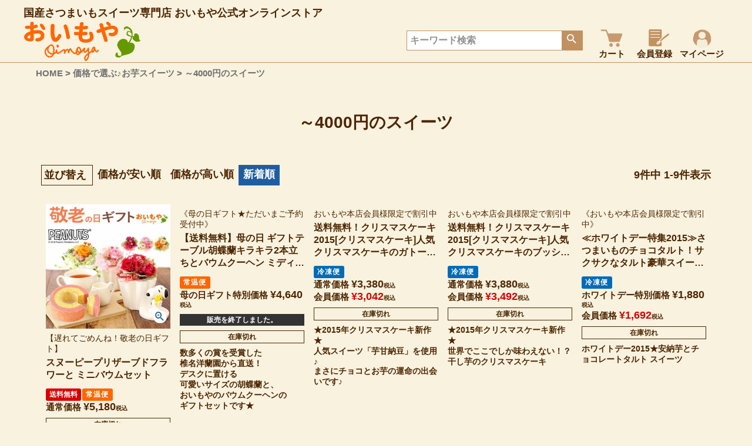

--- FILE ---
content_type: text/html;charset=UTF-8
request_url: https://www.oimoya.com/c/sweetsprice/4000
body_size: 19995
content:
<!DOCTYPE html>
<html lang="ja"><head>
  <meta charset="UTF-8">
  
  <title>～4000円のスイーツ | おいもや</title>
  <meta name="viewport" content="width=device-width">


    <meta name="description" content="～4000円のスイーツ,おいもや">
    <meta name="keywords" content="～4000円のスイーツ,おいもや">
  
  <link rel="stylesheet" href="https://oimoya.itembox.design/system/fs_style.css?t=20251118042546">
  <link rel="stylesheet" href="https://oimoya.itembox.design/generate/theme2/fs_theme.css?t=20251205152052">
  <link rel="stylesheet" href="https://oimoya.itembox.design/generate/theme2/fs_original.css?t=20251205152052">
  
  <link rel="canonical" href="https://www.oimoya.com/c/sweetsprice/4000">
  
  
  
  
  <script>
    window._FS=window._FS||{};_FS.val={"tiktok":{"enabled":false,"pixelCode":null},"recaptcha":{"enabled":false,"siteKey":null},"clientInfo":{"memberId":"guest","fullName":"ゲスト","lastName":"","firstName":"ゲスト","nickName":"ゲスト","stageId":"","stageName":"","subscribedToNewsletter":"false","loggedIn":"false","totalPoints":"","activePoints":"","pendingPoints":"","purchasePointExpiration":"","specialPointExpiration":"","specialPoints":"","pointRate":"","companyName":"","membershipCardNo":"","wishlist":"","prefecture":""},"enhancedEC":{"ga4Dimensions":{"userScope":{"login":"{@ member.logged_in @}","stage":"{@ member.stage_order @}"}},"amazonCheckoutName":"Amazonペイメント","measurementId":"G-E7YGQQE62Z","trackingId":"AW-1012741077","dimensions":{"dimension1":{"key":"log","value":"{@ member.logged_in @}"},"dimension2":{"key":"mem","value":"{@ member.stage_order @}"}}},"shopKey":"oimoya","device":"PC","cart":{"stayOnPage":true}};
  </script>
  
  <script src="/shop/js/webstore-nr.js?t=20251118042546"></script>
  <script src="/shop/js/webstore-vg.js?t=20251118042546"></script>
  
  
  
  
  
  
  
  
    <script type="text/javascript" >
      document.addEventListener('DOMContentLoaded', function() {
        _FS.CMATag('{"fs_member_id":"{@ member.id @}","fs_page_kind":"category","fs_category_url":"sweetsprice+4000"}')
      })
    </script>
  
  
  

<!-- Google Tag Manager -->
<script>(function(w,d,s,l,i){w[l]=w[l]||[];w[l].push({'gtm.start':
new Date().getTime(),event:'gtm.js'});var f=d.getElementsByTagName(s)[0],
j=d.createElement(s),dl=l!='dataLayer'?'&l='+l:'';j.async=true;j.src=
'https://www.googletagmanager.com/gtm.js?id='+i+dl;f.parentNode.insertBefore(j,f);
})(window,document,'script','dataLayer','GTM-W6ZMGJ3J');</script>
<!-- End Google Tag Manager -->

<meta name="facebook-domain-verification" content="pqxr48q6kh9vn6h9ytzj4bi04qmdta" />
<script async src="https://www.googletagmanager.com/gtag/js?id=G-E7YGQQE62Z"></script>

<script><!--
_FS.setTrackingTag('%3C%21--+Google+tag+%28gtag.js%29+--%3E%0A%3Cscript+async+src%3D%22https%3A%2F%2Fwww.googletagmanager.com%2Fgtag%2Fjs%3Fid%3DAW-1012741077%22%3E%3C%2Fscript%3E%0A%3Cscript%3E%0Awindow.dataLayer+%3D+window.dataLayer+%7C%7C+%5B%5D%3B%0Afunction+gtag%28%29%7BdataLayer.push%28arguments%29%3B%7D%0Agtag%28%27js%27%2C+new+Date%28%29%29%3B%0Agtag%28%27config%27%2C+%27AW-1012741077%27%2C+%7B+%27+allow_enhanced_conversions%27%3Atrue+%7D%29%3B%0A%3C%2Fscript%3E%0A%3Cscript%3E%0Agtag%28%27event%27%2C%27view_item_list%27%2C+%7B%0A%27items%27%3A+%5B%7B%0A%27id%27%3A+528%2C%0A%27google_business_vertical%27%3A+%27retail%27%0A%7D%2C%7B%0A%27id%27%3A+428%2C%0A%27google_business_vertical%27%3A+%27retail%27%0A%7D%2C%7B%0A%27id%27%3A+381%2C%0A%27google_business_vertical%27%3A+%27retail%27%0A%7D%2C%7B%0A%27id%27%3A+380%2C%0A%27google_business_vertical%27%3A+%27retail%27%0A%7D%2C%7B%0A%27id%27%3A+360%2C%0A%27google_business_vertical%27%3A+%27retail%27%0A%7D%2C%7B%0A%27id%27%3A+326%2C%0A%27google_business_vertical%27%3A+%27retail%27%0A%7D%2C%7B%0A%27id%27%3A+94%2C%0A%27google_business_vertical%27%3A+%27retail%27%0A%7D%2C%7B%0A%27id%27%3A+68%2C%0A%27google_business_vertical%27%3A+%27retail%27%0A%7D%2C%7B%0A%27id%27%3A+40%2C%0A%27google_business_vertical%27%3A+%27retail%27%0A%7D%0A%5D%0A%7D%29%3B%0A%3C%2Fscript%3E%0A%3C%21--+Meta+Pixel+Code+--%3E%0A%3Cscript%3E%0A%21function%28f%2Cb%2Ce%2Cv%2Cn%2Ct%2Cs%29%0A%7Bif%28f.fbq%29return%3Bn%3Df.fbq%3Dfunction%28%29%7Bn.callMethod%3F%0An.callMethod.apply%28n%2Carguments%29%3An.queue.push%28arguments%29%7D%3B%0Aif%28%21f._fbq%29f._fbq%3Dn%3Bn.push%3Dn%3Bn.loaded%3D%210%3Bn.version%3D%272.0%27%3B%0An.queue%3D%5B%5D%3Bt%3Db.createElement%28e%29%3Bt.async%3D%210%3B%0At.src%3Dv%3Bs%3Db.getElementsByTagName%28e%29%5B0%5D%3B%0As.parentNode.insertBefore%28t%2Cs%29%7D%28window%2C+document%2C%27script%27%2C%0A%27https%3A%2F%2Fconnect.facebook.net%2Fen_US%2Ffbevents.js%27%29%3B%0Afbq%28%27init%27%2C+%271393717195430513%27%29%3B%0Afbq%28%27track%27%2C+%27PageView%27%29%3B%0A%3C%2Fscript%3E%0A%3Cnoscript%3E%3Cimg+height%3D%221%22+width%3D%221%22+style%3D%22display%3Anone%22%0Asrc%3D%22https%3A%2F%2Fwww.facebook.com%2Ftr%3Fid%3D1393717195430513%26ev%3DPageView%26noscript%3D1%22%0A%2F%3E%3C%2Fnoscript%3E%0A%3C%21--+End+Meta+Pixel+Code+--%3E');
--></script>
</head>
<body class="fs-body-category fs-body-category-4000" id="fs_ProductCategory">
<script><!--
_FS.setTrackingTag('%3Cscript%3E%0A%28function%28w%2Cd%2Cs%2Cc%2Ci%29%7Bw%5Bc%5D%3Dw%5Bc%5D%7C%7C%7B%7D%3Bw%5Bc%5D.trackingId%3Di%3B%0Avar+f%3Dd.getElementsByTagName%28s%29%5B0%5D%2Cj%3Dd.createElement%28s%29%3Bj.async%3Dtrue%3B%0Aj.src%3D%27%2F%2Fcdn.contx.net%2Fcollect.js%27%3Bf.parentNode.insertBefore%28j%2Cf%29%3B%0A%7D%29%28window%2Cdocument%2C%27script%27%2C%27contx%27%2C%27CTX-x-TJYgrinv%27%29%3B%0A%3C%2Fscript%3E%0A');
--></script>
<div class="fs-l-page">
<!-- Start of Re:lation Chat script --> <script>   window.relationChatWidget = {     widgetId: '3d029e83-b1ba-451d-91d1-c6c6e3616c82',        } </script> <script defer src="https://cdn.relationchat.jp/dist/rc.js"></script> <!-- End of Re:lation Chat script -->
<link rel="icon" href="favicon.ico">
<style>
.fs-c-guestPurchase{
padding-bottom: 24px;
border-bottom: 1px solid #7c8790;
margin-bottom: 48px;
}
.fs-c-breadcrumb__list, .fs-c-cartTable__actionButton__container > button, .fs-c-cartTable__productName__name, .fs-p-announcement, .fs-c-button--continueShopping, .fs-c-documentColumn__content, .fs-c-listedProductName__name, .fs-c-string, .fs-c-listedProductName__variation, .fs-c-listedProductName__selection, .fs-c-address {
font-size: var(--asideText);
}

.fs-c-inputInformation, .fs-c-button__label, .fs-c-inputTable__headerCell, .fs-c-specTableContainer, .fs-c-note, .fs-c-list, .fs-c-newUsers__message{
font-size: var(--mainText);
}

.fs-c-continueShopping{
text-align:center;
}
.fs-p-announcement__title{
font-size: var(--middleText);
color: var(--contrastColor);
font-weight: bold;
}
.fs-c-featuredProduct__title{
font-size: var(--largeText);
color: var(--contrastColor);
font-weight: bold;
}

.fs-c-featuredProduct{
margin:70px 0;
}
.fs-c-cartTable__productName__name{
display: -webkit-box;
-webkit-line-clamp: 3;
-webkit-box-orient: vertical;
overflow: hidden;
}

@media screen and (max-width: 600px) {
    .fs-c-cartTable__dataCell--point::before, .fs-c-cartTable__dataCell--quantity::before, .fs-c-cartTable__dataCell--subtotal::before {
        font-size: var(--mainText);
    }
}

#fs_registerAndContinue{
margin-bottom: 50px;
}
.fs-c-inputInformation__field{
max-width: 700px;
}
.fs-c-button--confirmRegister{
margin-bottom:50px;
}
.fs-c-documentColumn__heading {
padding:5px;
font-size: var(--mainText);
border-color: var(--contrastColor);
color: var(--contrastColor);
font-weight:bold;
}
.fs-c-documentArticle__heading{
font-size: var(--subTitleText);
background: var(--contrastColor);
}
@media screen and (min-width: 600px) {
.fs-c-explainList {
    display: flex;
}
}
#fs_orderTotalContainer, .fs-c-buttonContainer--send{
margin-bottom: 35px;
}

.fs-c-inputInformation__link{
text-align: center;
}
.fs-c-textLink{
background: #fff;
border: 1px solid #C29162;
border-radius: 0px;
cursor: pointer;
display: inline-block;
font-size: var(--mainText);
line-height: 1;
text-decoration: none;
text-align: center;
padding: 0.8em 1.6em 0.6em;
box-shadow: 0 0 2px #b2b2b2;
min-width: 240px;
}
.fs-c-button--primary, .fs-c-button--memberRegister {
background: #fff;
border: 1px solid #C29162;
color:var(--contrastColor);
}
.fs-c-button__label{
color:var(--contrastColor);
font-size:var(--mainText);
}

.fs-c-button--secondary {
background: inherit;
border: 1px solid #C29162;
}

.fs-c-subSection__title, .fs-c-linkedServiceLogin__title {
border-bottom: 2px solid var(--subColor);
color: var(--contrastColor);
font-weight: 600;
font-size:var(--subTitleText);
}

.fs-c-newUsers__message{
font-weight: 500;
}

.fs-c-cartPayment__button .fs-c-button--primary, .fs-c-cartPayment__button .fs-c-button--secondary {
background:#f7f7f7; !important;
border: 1px solid #444444;
border-radius: 0px;
color: #ffffff !important;
cursor: pointer;
display: inline-block;
font-size: var(--mainText);;
line-height: 1;
text-decoration: none;
text-align: center;
padding: 0.8em 16px 0.6em 0;
box-shadow: 0 0 2px #b2b2b2;
width:100%;
max-width:600px;
position:relative;
font-weight:600;
}
.fs-c-cartPayment__button .fs-c-button__label {
color: #444444;
}
.fs-c-buttonContainer--loginAndPurchase{
margin-bottom: 20px;
}
.fs-c-button--unregisteredUserPurchase:after, .fs-c-button--loginAndPurchase:after{
content:"";
width:10px;
height:10px;
border-top: solid 3px #444444;
border-right: solid 3px #444444;
position:absolute;
top:50%;
right:3%;
transform:translate(-50%,-50%) rotate(45deg);
}
@media screen and (min-width: 768px) {
    .fs-c-breadcrumb__list {
max-width:850px;
}}

.fs-c-cartTable__actionButton {
min-width: 38px;
}
</style>
<div id="topAnchor">
</div>


<div class="fs-l-header">
<div class="headerWrap">

<!--<div style="background-color: #ffffff; border: 1px solid #4d2500; font-size: 12px; margin: 8px 0;  padding: 8px;">【臨時休業のお知らせ】10月18日(土)は出荷業務およびお問い合わせ対応業務を休業いたします。</div>-->

<p class="topTextA">国産さつまいもスイーツ専門店 おいもや公式オンラインストア</p>

<div class="headerflex">

<div class="logo">
<a href="https://www.oimoya.com/">
<img src="https://oimoya.itembox.design/item/LOGO.png?t=20260121141012" width="345" height="115" alt="国産さつまいもスイーツ専門店・おいもや のロゴ">
</a>
</div>

<div class="headerIcon">


<!--■■■■PCで表示されるメニュー■■■-->
<div class="pcVisible menu_pcFlex">

<!-- **商品キーワード検索フォーム（フリーパーツ）↓↓ -->
<div class="fs-p-searchForm">
  <form action="/p/search" method="get">
    <span class="fs-p-searchForm__inputGroup fs-p-inputGroup">
      <input type="text" name="keyword" maxlength="1000" placeholder="キーワード検索" class="fs-p-searchForm__input fs-p-inputGroup__input">
      <button type="submit" class="fs-p-searchForm__button fs-p-inputGroup__button">検索</button>
    </span>
  </form>
</div>

<script type="application/ld+json">
{
  "@context": "http://schema.org",
  "@type": "WebSite",
  "url": "https://www.oimoya.com",
  "potentialAction": {
    "@type": "SearchAction",
    "target": "https://www.oimoya.com/p/search?keyword={search_term_string}",
    "query-input": "required name=search_term_string"
  }
}
</script>
<!-- **商品キーワード検索フォーム（フリーパーツ）↑↑ -->

<style>
.fs-p-searchForm{
width:50%;
}
</style>

<!--カート-->
<a href="/p/cart" class="fs-p-headerNavigation__link menu_pcIconFlex" style="position:relative;padding: 8px 12px 0 !important;">
<img src="https://oimoya.itembox.design/item/menu_cart.png?t=20260121141012" width="40">
 <span class="asideText">カート</span>
 <span class="fs-p-cartItemNumber fs-client-cart-count fs-clientInfo"></span>
</a>

<a href="/f/about" class="fs-p-headerNavigation__link menu_pcIconFlex" style="padding: 8px 5px 0 8px !important;">
<img src="https://oimoya.itembox.design/item/menu_touroku.png?t=20260121141012" width="40" style="margin-left:16px;">
<span class="asideText">会員登録</span>
</a>

<!--マイページ-->
<a href="/my/top" class="fs-p-headerNavigation__link menu_pcIconFlex">
<img src="https://oimoya.itembox.design/item/menu_mypage.png?t=20260121141012" width="40" class="fs-icon--mypage" style="transform: translateY(3px);">
<span class="asideText">マイページ</span>
</a>

</div>
<!--■■■■PCで表示されるメニュー■■■-->


<!--■■■■SPで表示されるメニュー■■■-->


<div class="spVisible spIconFlex">
<label for="menuToggle" class="spVisible" style="padding:1px 8px 0 0 !important;"><img src="https://oimoya.itembox.design/item/menu_search.png?t=20260121141012" width="30" alt=""></label>

<!--カート-->
<a href="/p/cart" class="fs-p-headerNavigation__linkSP menu_spIconFlex" style="position:relative; margin-bottom: 4px; padding: 2px 17px 0 0 !important;">
<img src="https://oimoya.itembox.design/item/menu_cart.png?t=20260121141012" width="32">
<span class="fs-p-cartItemNumber fs-client-cart-count fs-clientInfo"></span>
</a>

<a href="/f/about" class="fs-p-headerNavigation__linkSP menu_spIconFlex" style="padding: 0 6px 0 0 !important;">
<img src="https://oimoya.itembox.design/item/menu_touroku.png?t=20260121141012" width="32" class="fs-icon--mypage" padding: 0 6px 0 0 !important;>
</a>

<!--マイページ-->
<a href="/my/top" class="fs-p-headerNavigation__linkSP menu_spIconFlex">
<img src="https://oimoya.itembox.design/item/menu_mypage.png?t=20260121141012" width="32" class="fs-icon--mypage" style="margin-top:4px;">
</a>

<label for="menuToggle" class="spVisible"><div id="iconFrame"><span class="menuIcon"></span></div></label>

<input id="menuToggle" class="systemButtom" type="checkbox">
<label for="menuToggle" id="blackBack"></label>

<div id="MenuFrame">


<div id="menuCloseArea">
<p class="titleText color">MENU</p>
<label for="menuToggle" style="line-height:0;"><img src="https://oimoya.itembox.design/item/menu_close.png?t=20260121141012" width="32"></label>
</div><br>

<div id="Menu">
<div style="display:none;"></div>
<!-- **商品キーワード検索フォーム（フリーパーツ）↓↓ -->
<div class="fs-p-searchForm">
  <form action="/p/search" method="get">
    <span class="fs-p-searchForm__inputGroup fs-p-inputGroup">
      <input type="text" name="keyword" maxlength="1000" placeholder="キーワード検索" class="fs-p-searchForm__input fs-p-inputGroup__input">
      <button type="submit" class="fs-p-searchForm__button fs-p-inputGroup__button">検索</button>
    </span>
  </form>
</div>

<script type="application/ld+json">
{
  "@context": "http://schema.org",
  "@type": "WebSite",
  "url": "https://www.oimoya.com",
  "potentialAction": {
    "@type": "SearchAction",
    "target": "https://www.oimoya.com/p/search?keyword={search_term_string}",
    "query-input": "required name=search_term_string"
  }
}
</script>
<!-- **商品キーワード検索フォーム（フリーパーツ）↑↑ -->

<style>
.fs-p-searchForm{
width:50%;
}
</style><br>



<!-- ★★★SP検索下バナー-->
<a href="https://www.oimoya.com/c/firsttimeuser">
<img src="https://oimoya.itembox.design/item/otameshi_sp.jpg?t=20260121141012" width="880" height="320">
</a><br><br>


<!-- **ジャンル（フリーパーツ）↓↓ -->
<div class="SectionFrame genre">

<div class="iconAllFlex">
<div class="iconPartFlex">
<img src="https://oimoya.itembox.design/item/topic_category.png?t=20260121141012" width="35" height="35">
<p class="SectionTitle orange">ジャンル</p>
</div>
<p class="EngSectionTitle orange">GENRE</p>
</div>

<div class="genreWrap">
<ul class="genreList">
<li><a href="https://www.oimoya.com/c/hoshiimo/"><img src="https://oimoya.itembox.design/item/genre_01.jpg?t=20260121141012" alt="干し芋" height="500" width="500"></a></li>
<li><a href="https://www.oimoya.com/c/yakiimo/"><img src="https://oimoya.itembox.design/item/genre_02.jpg?t=20260121141012" alt="焼き芋" height="500" width="500"></a></li>
<li><a href="https://www.oimoya.com/c/yougashi/"><img src="https://oimoya.itembox.design/item/genre_03.jpg?t=20260121141012" alt="洋菓子" height="500" width="500"></a></li>
<li><a href="https://www.oimoya.com/c/wagashi/"><img src="https://oimoya.itembox.design/item/genre_04.jpg?t=20260121141012" alt="和菓子" height="500" width="500"></a></li>
<li><a href="https://www.oimoya.com/c/yakigashi/"><img src="https://oimoya.itembox.design/item/genre_05.jpg?t=20260121141012" alt="焼き菓子" height="500" width="500"></a></li>
<li><a href="https://www.oimoya.com/c/cake/"><img src="https://oimoya.itembox.design/item/genre_06.jpg?t=20260121141012" height="500" alt="ケーキ" width="500"></a></li>
<li><a href="https://www.oimoya.com/c/petitgift/"><img src="https://oimoya.itembox.design/item/genre_09.jpg?t=20260121141012" alt="プチギフト" height="500" width="500"></a></li>
<li><a href="https://www.oimoya.com/c/wakeari/"><img src="https://oimoya.itembox.design/item/genre_10.jpg?t=20260121141012" alt="訳あり" height="500" width="500"></a></li>
</ul>
<a href="https://www.oimoya.com/p/search" class="genreClickBtn">すべてのスイーツを見る</a>
</div>

</div>

<style>
.genreWrap {
background-color: #ffffff;
border-radius: 8px;
padding: 16px;
text-align: right;
}

.genreList {
display: grid;
gap: 8px;
grid-template-columns: 1fr 1fr;
}

@media screen and (min-width: 960px) {
/* PC（960px以上）に適用されるCSS */
.genreList {
grid-template-columns: 1fr 1fr 1fr 1fr;
}
.genreList img:hover {
border: 3px solid var(--AccentColor);
border-radius: 16px;
}
}

.genreClickBtn {
display: inline-block;
font-size: 16px;
margin: 8px 0;
padding-right: 1em;
position: relative;
}

.genreClickBtn::after {
content: ">";
position: absolute;
right: 0;
}
</style>
<!-- **ジャンル（フリーパーツ）↑↑ -->

<br><br>

<ul>
<li><a href="https://www.oimoya.com/" class="menu_flex"><img src="https://oimoya.itembox.design/item/menu_top.png?t=20260121141012" width="35"><div class="subTitleText menu_text">TOP</div></a></li>
<li><a href="https://www.oimoya.com/my/top" class="menu_flex"><img src="https://oimoya.itembox.design/item/menu_mypage.png?t=20260121141012" width="35"><div class="subTitleText menu_text">マイページ</div></a></li>
<li><a href="https://www.oimoya.com/p/cart?type=purchase" class="menu_flex"><div style="position:relative;"><img src="https://oimoya.itembox.design/item/menu_cart.png?t=20260121141012" width="35"><span class="fs-p-cartItemNumber fs-client-cart-count fs-clientInfo sp-cart-place"></span></div><div class="subTitleText menu_text">カート</div></a></li>
<li><a href="https://www.oimoya.com/f/infomation" class="menu_flex"><img src="https://oimoya.itembox.design/item/menu_information.png?t=20260121141012" width="35"><div class="subTitleText menu_text">お知らせ</div></a></li>
<li><a href="https://www.oimoya.com/p/about/shipping-payment" class="menu_flex"><img src="https://oimoya.itembox.design/item/menu_guide.png?t=20260121141012" width="35"><div class="subTitleText menu_text">お買い物ガイド</div></a></li>
<li><a href="https://www.oimoya.net/company/index.html" class="menu_flex"><img src="https://oimoya.itembox.design/item/menu_kaisyagaiyou.png?t=20260121141012" width="35"><div class="subTitleText menu_text">会社概要</div></a></li>
</ul>

<br><br>
<a href="https://www.oimoya.com/p/register"><img src="https://oimoya.itembox.design/item/memberSubscribe_sp.jpg?t=20260121141012" width="616" height="170" style="margin-top:6px;"></a><br>
<a href="https://lin.ee/glLxqu4C"><img src="https://oimoya.itembox.design/item/linebanner_sp2.jpg?t=20260121141012" width="616" height="170" style="margin-top:6px;"></a><br>

<br><br><br><br>

</div>

</div>
</div>
<!--■■■■SPで表示されるメニュー■■■-->


</div>
</div>
</div>





<div id="solidLine"></div>
</div>


<style>
.fs-p-headerNavigation__linkSP{
color: var(--contrastColor) !important;
padding: 0 12px 0 0 !important;
align-items: center;
display: flex;
}

.spIconFlex{
align-items: center;
}

.menu_spIconFlex{
padding:0;
}

.topTextA{
font-size:12px;
}

.menu_flex{
display:flex;
flex-wrap:nowrap;
align-items:center;
padding: 7px 0 7px 8px;
border-bottom: solid 2px var(--subColor);
}
.menu_text{
margin-left: 15px;
font-weight: bold;
color:var(--contrastColor);
}

.color{
color:var(--mainColor);
}
.systemButtom{
position:fixed;
opacity:0;
left:-20%;
}
#MenuFrame{
z-index: 999;
width:80%;
max-width:450px;
background-color:var(--mainColor);
height:100vh;
position:fixed;
right:-80%;
top:0;
overflow: scroll;
transition:.4s;
}
#menuCloseArea {
width: 100%;
height: 68px;
display: flex;
background-color: var(--contrastColor);
text-align: right;
justify-content: space-between;
align-items: center;
padding: 0 20px;
}

#Menu{
padding: 0 20px;
text-align:center;
}
#blackBack{
display:block;
width:110vw;
height:110vh;
position:fixed;
top:0;
left:0;
background-color:#000;
opacity:0;
pointer-events: none;
z-index:999;
transition:.4s;
}
#menuToggle:checked + #blackBack{
opacity:.4;
pointer-events: inherit;
}
#menuToggle:checked ~ #MenuFrame{
right:0;
}

.fs-l-header {
padding:inherit;
}
.headerWrap{
padding: 0 13px 4px;
}
.headerflex{
display: flex;
flex-wrap: wrap;
align-items: center;
justify-content: space-between;
}
.logo{
width:100px;
margin-top: 3px;
}
#iconFrame, .spIconFlex{
display:flex;
}
.menuIcon,.menuIcon::after, .menuIcon::before{
display:inline-block;
width:36px;
height:3px;
background-color:var(--contrastColor);
}
.menuIcon{
position:relative;
}
.menuIcon::after, .menuIcon::before{
content:"";
position:absolute;
}
.menuIcon::before{
top:-12px;
}
.menuIcon::after{
top:12px;
}

.fs-p-searchForm form{
width: clamp(210px, 71vw, 410px);
font-size: 16px;
}

@media screen and (min-width:768px) {
.topTextA{
font-size:var(--mainText);
}

.fs-p-searchForm {
width:fit-content;
margin-right: 15px;
}
.menu_pcFlex{
display:flex;
align-items: center;
}
.menu_pcIconFlex{
display:flex;
flex-wrap:wrap;
flex-direction: column;
}

.headerWrap{
max-width:1200px;
margin:auto;
}
.logo{
width:200px;
}
.fs-p-searchForm form{
width: clamp(230px, 25vw, 300px);
font-size: 16px;
}

}

#solidLine{
border-bottom:solid 1px #C29162;
width:100%;
}

-between !important;
align-items: center;
margin-bottom:clamp(5px,3vw,20px);
}
.headerIcon{
width: 60%;
display: flex;
justify-content: flex-end;
align-items: end;
}
.fs-p-headerNavigation__link,fs-p-headerNavigation__link {
color:var(--contrastColor) !important;
padding: 8px 8px 0 !important;
}
.fs-p-headerNavigation__viewCartButton__label,.fs-p-headerNavigation__link{
text-wrap:nowrap;
}

.sp-cart-place{
top: -4px !important;
right: -9px !important;
}

@media screen and (min-width:1200px) {
.headerWrap{
padding: 10px 0 2px;
}
}

#Menu .SectionFrame{
margin-top: 5px;
margin-bottom: 10px;
padding:0;
}

#Menu .iconPartFlex{
width: 45%;
min-width:120px;
max-width:130px;
justify-content: flex-start;
}
#Menu .SectionTitle {
font-size: 21px;
letter-spacing: 0;
}
#Menu .iconPartFlex img{
width:25px !important;
}
#Menu .fs-p-inputGroup__input {
min-height:2.3em;
}
#Menu .fs-p-searchForm__button::before {
top:50%;
bottom:inherit;
transform:translateY(-40%);
}
#Menu .CommonLink{
padding: clamp(4px, 2.5vw, 15px) clamp(53px, 15vw, 120px) clamp(4px, 2.5vw, 15px) clamp(45px, 13vw, 110px);
}
</style>


<script>
window.ontouchstart = function() {};
window.addEventListener('touchstart', function() {}, true);
window.addEventListener('touchstart', function() {}, false);
</script>


<!---->




<main style="width:100%;">
<section class="pcWidth">


<style>
.pcWidth{
margin: auto;
max-width:1200px;
}
</style>
<!-- **パンくずリストパーツ （システムパーツ） ↓↓ -->
<nav class="fs-c-breadcrumb">
<ol class="fs-c-breadcrumb__list">
<li class="fs-c-breadcrumb__listItem">
<a href="/">HOME</a>
</li>
<li class="fs-c-breadcrumb__listItem">
<a href="/c/sweetsprice">価格で選ぶ♪お芋スイーツ</a>
</li>
<li class="fs-c-breadcrumb__listItem">
～4000円のスイーツ
</li>
</ol>
</nav>
<!-- **パンくずリストパーツ （システムパーツ） ↑↑ -->
<main class="fs-l-main"><div id="fs-page-error-container" class="fs-c-panelContainer">
  
  
</div>
<section class="fs-l-pageMain"><!-- **ページ見出し（フリーパーツ）↓↓ -->
<h1 class="fs-c-heading fs-c-heading--page">～4000円のスイーツ</h1>
<!-- **ページ見出し（フリーパーツ）↑↑ -->
<main style="width:100%;">
<section class="spWidth">


<style>
.spWidth{
padding:0 15px;
}
@media screen and (min-width: 768px) {
.spWidth{
padding:0 !important;
}
}
</style>
<div class="categoryComment1">

</div>
<!-- **商品グループエリア（システムパーツグループ）↓↓ -->

  <div class="fs-c-productList">
    
      <!-- **並び替え・ページャーパーツ（システムパーツ） ↓↓ -->
<div class="fs-c-productList__controller">
  <div class="fs-c-sortItems">
  <span class="fs-c-sortItems__label">並び替え</span>
  <ul class="fs-c-sortItems__list">
  <li class="fs-c-sortItems__list__item">
  <a href="/c/sweetsprice/4000?sort=price_low" class="fs-c-sortItems__list__item__label">価格が安い順</a>
  </li>
  <li class="fs-c-sortItems__list__item">
  <a href="/c/sweetsprice/4000?sort=price_high" class="fs-c-sortItems__list__item__label">価格が高い順</a>
  </li>
  <li class="fs-c-sortItems__list__item is-active">
  <span class="fs-c-sortItems__list__item__label">新着順</span>
  </li>
  </ul>
  </div>
  <div class="fs-c-listControl">
<div class="fs-c-listControl__status">
<span class="fs-c-listControl__status__total">9<span class="fs-c-listControl__status__total__label">件中</span></span>
<span class="fs-c-listControl__status__indication">1<span class="fs-c-listControl__status__indication__separator">-</span>9<span class="fs-c-listControl__status__indication__label">件表示</span></span>
</div>
</div>
</div>
<!-- **並び替え・ページャーパーツ（システムパーツ） ↑↑ -->
<!-- **商品一覧（システムパーツグループ）↓↓ -->
<div class="fs-c-productList__list" data-add-to-cart-setting="">
<article class="fs-c-productList__list__item fs-c-productListItem" data-product-id="528">
<form>

<!-- **商品画像・拡大パーツ（システムパーツ）↓↓ -->
<div class="fs-c-productListItem__imageContainer">
  <div class="fs-c-productListItem__image fs-c-productImage">
  
    <a href="/c/sweetsprice/4000/50886">
      <img data-layzr="https://oimoya.itembox.design/product/005/000000000528/000000000528-01-m.jpg?t&#x3D;20260122171033" alt="スヌーピープリザーブドフラワーと ミニバウムセット 母の日 プレゼント 花 ギフト スヌーピー グッズ キャラクター かわいい 動物 アニマル 犬 プリザーブドフラワー プリザ バラ 薔薇 あじさい 紫陽花 バウムクーヘン 紅茶 送料無料 スイーツ お菓子 洋菓子 ギフトセット おいもや" src="https://oimoya.itembox.design/item/src/loading.svg?t&#x3D;20260121141012" class="fs-c-productListItem__image__image fs-c-productImage__image">
    </a>
  
  </div>
</div>
<div class="fs-c-productListItem__viewMoreImageButton fs-c-buttonContainer">
<button type="button" class="fs-c-button--viewMoreImage fs-c-button--plain">
  <span class="fs-c-button__label">他の画像を見る</span>
</button>
</div>
<aside class="fs-c-productImageModal" style="display: none;">
  <div class="fs-c-productImageModal__inner">
    <span class="fs-c-productImageModal__close" role="button" aria-label="閉じる"></span>
    <div class="fs-c-productImageModal__contents">
      <div class="fs-c-productImageModalCarousel fs-c-slick">
        <div class="fs-c-productImageModalCarousel__track">
        
          <div>
            <figure class="fs-c-productImageModalCarousel__figure">
              
              <figcaption class="fs-c-productImageModalCarousel__figure__caption">赤</figcaption>
              
              <img data-lazy="https://oimoya.itembox.design/product/005/000000000528/000000000528-10.jpg?t&#x3D;20260122171033" data-src="https://oimoya.itembox.design/product/005/000000000528/000000000528-10.jpg?t&#x3D;20260122171033" alt="スヌーピープリザーブドフラワーと ミニバウムセット 母の日 プレゼント 花 ギフト スヌーピー グッズ キャラクター かわいい 動物 アニマル 犬 プリザーブドフラワー プリザ バラ 薔薇 あじさい 紫陽花 バウムクーヘン 紅茶 送料無料 スイーツ お菓子 洋菓子 ギフトセット おいもや" src="https://oimoya.itembox.design/item/src/loading.svg?t&#x3D;20260121141012" class="fs-c-productImageModalCarousel__figure__image">
            </figure>
          </div>
        
          <div>
            <figure class="fs-c-productImageModalCarousel__figure">
              
              <figcaption class="fs-c-productImageModalCarousel__figure__caption">ピンク</figcaption>
              
              <img data-lazy="https://oimoya.itembox.design/product/005/000000000528/000000000528-11.jpg?t&#x3D;20260122171033" data-src="https://oimoya.itembox.design/product/005/000000000528/000000000528-11.jpg?t&#x3D;20260122171033" alt="スヌーピープリザーブドフラワーと ミニバウムセット 母の日 プレゼント 花 ギフト スヌーピー グッズ キャラクター かわいい 動物 アニマル 犬 プリザーブドフラワー プリザ バラ 薔薇 あじさい 紫陽花 バウムクーヘン 紅茶 送料無料 スイーツ お菓子 洋菓子 ギフトセット おいもや" src="https://oimoya.itembox.design/item/src/loading.svg?t&#x3D;20260121141012" class="fs-c-productImageModalCarousel__figure__image">
            </figure>
          </div>
        
          <div>
            <figure class="fs-c-productImageModalCarousel__figure">
              
              <figcaption class="fs-c-productImageModalCarousel__figure__caption">オレンジ</figcaption>
              
              <img data-lazy="https://oimoya.itembox.design/product/005/000000000528/000000000528-12.jpg?t&#x3D;20260122171033" data-src="https://oimoya.itembox.design/product/005/000000000528/000000000528-12.jpg?t&#x3D;20260122171033" alt="スヌーピープリザーブドフラワーと ミニバウムセット 母の日 プレゼント 花 ギフト スヌーピー グッズ キャラクター かわいい 動物 アニマル 犬 プリザーブドフラワー プリザ バラ 薔薇 あじさい 紫陽花 バウムクーヘン 紅茶 送料無料 スイーツ お菓子 洋菓子 ギフトセット おいもや" src="https://oimoya.itembox.design/item/src/loading.svg?t&#x3D;20260121141012" class="fs-c-productImageModalCarousel__figure__image">
            </figure>
          </div>
        
          <div>
            <figure class="fs-c-productImageModalCarousel__figure">
              
              <img data-lazy="https://oimoya.itembox.design/product/005/000000000528/000000000528-01.jpg?t&#x3D;20260122171033" data-src="https://oimoya.itembox.design/product/005/000000000528/000000000528-01.jpg?t&#x3D;20260122171033" alt="スヌーピープリザーブドフラワーと ミニバウムセット 母の日 プレゼント 花 ギフト スヌーピー グッズ キャラクター かわいい 動物 アニマル 犬 プリザーブドフラワー プリザ バラ 薔薇 あじさい 紫陽花 バウムクーヘン 紅茶 送料無料 スイーツ お菓子 洋菓子 ギフトセット おいもや" src="https://oimoya.itembox.design/item/src/loading.svg?t&#x3D;20260121141012" class="fs-c-productImageModalCarousel__figure__image">
            </figure>
          </div>
        
          <div>
            <figure class="fs-c-productImageModalCarousel__figure">
              
              <img data-lazy="https://oimoya.itembox.design/product/005/000000000528/000000000528-02.jpg?t&#x3D;20260122171033" data-src="https://oimoya.itembox.design/product/005/000000000528/000000000528-02.jpg?t&#x3D;20260122171033" alt="スヌーピープリザーブドフラワーと ミニバウムセット 母の日 プレゼント 花 ギフト スヌーピー グッズ キャラクター かわいい 動物 アニマル 犬 プリザーブドフラワー プリザ バラ 薔薇 あじさい 紫陽花 バウムクーヘン 紅茶 送料無料 スイーツ お菓子 洋菓子 ギフトセット おいもや" src="https://oimoya.itembox.design/item/src/loading.svg?t&#x3D;20260121141012" class="fs-c-productImageModalCarousel__figure__image">
            </figure>
          </div>
        
          <div>
            <figure class="fs-c-productImageModalCarousel__figure">
              
              <img data-lazy="https://oimoya.itembox.design/product/005/000000000528/000000000528-03.jpg?t&#x3D;20260122171033" data-src="https://oimoya.itembox.design/product/005/000000000528/000000000528-03.jpg?t&#x3D;20260122171033" alt="スヌーピープリザーブドフラワーと ミニバウムセット 母の日 プレゼント 花 ギフト スヌーピー グッズ キャラクター かわいい 動物 アニマル 犬 プリザーブドフラワー プリザ バラ 薔薇 あじさい 紫陽花 バウムクーヘン 紅茶 送料無料 スイーツ お菓子 洋菓子 ギフトセット おいもや" src="https://oimoya.itembox.design/item/src/loading.svg?t&#x3D;20260121141012" class="fs-c-productImageModalCarousel__figure__image">
            </figure>
          </div>
        
          <div>
            <figure class="fs-c-productImageModalCarousel__figure">
              
              <img data-lazy="https://oimoya.itembox.design/product/005/000000000528/000000000528-04.jpg?t&#x3D;20260122171033" data-src="https://oimoya.itembox.design/product/005/000000000528/000000000528-04.jpg?t&#x3D;20260122171033" alt="スヌーピープリザーブドフラワーと ミニバウムセット 母の日 プレゼント 花 ギフト スヌーピー グッズ キャラクター かわいい 動物 アニマル 犬 プリザーブドフラワー プリザ バラ 薔薇 あじさい 紫陽花 バウムクーヘン 紅茶 送料無料 スイーツ お菓子 洋菓子 ギフトセット おいもや" src="https://oimoya.itembox.design/item/src/loading.svg?t&#x3D;20260121141012" class="fs-c-productImageModalCarousel__figure__image">
            </figure>
          </div>
        
          <div>
            <figure class="fs-c-productImageModalCarousel__figure">
              
              <img data-lazy="https://oimoya.itembox.design/product/005/000000000528/000000000528-05.jpg?t&#x3D;20260122171033" data-src="https://oimoya.itembox.design/product/005/000000000528/000000000528-05.jpg?t&#x3D;20260122171033" alt="スヌーピープリザーブドフラワーと ミニバウムセット 母の日 プレゼント 花 ギフト スヌーピー グッズ キャラクター かわいい 動物 アニマル 犬 プリザーブドフラワー プリザ バラ 薔薇 あじさい 紫陽花 バウムクーヘン 紅茶 送料無料 スイーツ お菓子 洋菓子 ギフトセット おいもや" src="https://oimoya.itembox.design/item/src/loading.svg?t&#x3D;20260121141012" class="fs-c-productImageModalCarousel__figure__image">
            </figure>
          </div>
        
          <div>
            <figure class="fs-c-productImageModalCarousel__figure">
              
              <img data-lazy="https://oimoya.itembox.design/product/005/000000000528/000000000528-06.jpg?t&#x3D;20260122171033" data-src="https://oimoya.itembox.design/product/005/000000000528/000000000528-06.jpg?t&#x3D;20260122171033" alt="スヌーピープリザーブドフラワーと ミニバウムセット 母の日 プレゼント 花 ギフト スヌーピー グッズ キャラクター かわいい 動物 アニマル 犬 プリザーブドフラワー プリザ バラ 薔薇 あじさい 紫陽花 バウムクーヘン 紅茶 送料無料 スイーツ お菓子 洋菓子 ギフトセット おいもや" src="https://oimoya.itembox.design/item/src/loading.svg?t&#x3D;20260121141012" class="fs-c-productImageModalCarousel__figure__image">
            </figure>
          </div>
        
          <div>
            <figure class="fs-c-productImageModalCarousel__figure">
              
              <img data-lazy="https://oimoya.itembox.design/product/005/000000000528/000000000528-07.jpg?t&#x3D;20260122171033" data-src="https://oimoya.itembox.design/product/005/000000000528/000000000528-07.jpg?t&#x3D;20260122171033" alt="スヌーピープリザーブドフラワーと ミニバウムセット 母の日 プレゼント 花 ギフト スヌーピー グッズ キャラクター かわいい 動物 アニマル 犬 プリザーブドフラワー プリザ バラ 薔薇 あじさい 紫陽花 バウムクーヘン 紅茶 送料無料 スイーツ お菓子 洋菓子 ギフトセット おいもや" src="https://oimoya.itembox.design/item/src/loading.svg?t&#x3D;20260121141012" class="fs-c-productImageModalCarousel__figure__image">
            </figure>
          </div>
        
          <div>
            <figure class="fs-c-productImageModalCarousel__figure">
              
              <img data-lazy="https://oimoya.itembox.design/product/005/000000000528/000000000528-08.jpg?t&#x3D;20260122171033" data-src="https://oimoya.itembox.design/product/005/000000000528/000000000528-08.jpg?t&#x3D;20260122171033" alt="スヌーピープリザーブドフラワーと ミニバウムセット 母の日 プレゼント 花 ギフト スヌーピー グッズ キャラクター かわいい 動物 アニマル 犬 プリザーブドフラワー プリザ バラ 薔薇 あじさい 紫陽花 バウムクーヘン 紅茶 送料無料 スイーツ お菓子 洋菓子 ギフトセット おいもや" src="https://oimoya.itembox.design/item/src/loading.svg?t&#x3D;20260121141012" class="fs-c-productImageModalCarousel__figure__image">
            </figure>
          </div>
        
          <div>
            <figure class="fs-c-productImageModalCarousel__figure">
              
              <img data-lazy="https://oimoya.itembox.design/product/005/000000000528/000000000528-09.jpg?t&#x3D;20260122171033" data-src="https://oimoya.itembox.design/product/005/000000000528/000000000528-09.jpg?t&#x3D;20260122171033" alt="スヌーピープリザーブドフラワーと ミニバウムセット 母の日 プレゼント 花 ギフト スヌーピー グッズ キャラクター かわいい 動物 アニマル 犬 プリザーブドフラワー プリザ バラ 薔薇 あじさい 紫陽花 バウムクーヘン 紅茶 送料無料 スイーツ お菓子 洋菓子 ギフトセット おいもや" src="https://oimoya.itembox.design/item/src/loading.svg?t&#x3D;20260121141012" class="fs-c-productImageModalCarousel__figure__image">
            </figure>
          </div>
        
          <div>
            <figure class="fs-c-productImageModalCarousel__figure">
              
              <img data-lazy="https://oimoya.itembox.design/product/005/000000000528/000000000528-13.jpg?t&#x3D;20260122171033" data-src="https://oimoya.itembox.design/product/005/000000000528/000000000528-13.jpg?t&#x3D;20260122171033" alt="スヌーピープリザーブドフラワーと ミニバウムセット 母の日 プレゼント 花 ギフト スヌーピー グッズ キャラクター かわいい 動物 アニマル 犬 プリザーブドフラワー プリザ バラ 薔薇 あじさい 紫陽花 バウムクーヘン 紅茶 送料無料 スイーツ お菓子 洋菓子 ギフトセット おいもや" src="https://oimoya.itembox.design/item/src/loading.svg?t&#x3D;20260121141012" class="fs-c-productImageModalCarousel__figure__image">
            </figure>
          </div>
        
        </div>
      </div>
    </div>
  </div>
</aside>
<!-- **商品画像・拡大パーツ（システムパーツ）↑↑ -->
<!-- **商品名パーツ（システムパーツ）↓↓ -->
<h2 class="fs-c-productListItem__productName fs-c-productName">
  
  <a href="/c/sweetsprice/4000/50886">
    <span class="fs-c-productName__copy">【遅れてごめんね！敬老の日ギフト】<br></span>
    <span class="fs-c-productName__name">スヌーピープリザーブドフラワーと ミニバウムセット</span>
  </a>
  
</h2>
<!-- **商品名パーツ（システムパーツ）↑↑ -->

<!-- **商品マークパーツ（システムパーツ）↓↓ -->
<div class="fs-c-productMarks">
  
    <ul class="fs-c-productMark">
      <li class="fs-c-productMark__item">
        <span class="mark-freeshipping fs-c-productMark__mark--0 fs-c-productMark__mark">
<span class="fs-c-productMark__label">送料無料</span>
</span>

        </li>
      <li class="fs-c-productMark__item">
        <span class="mark-jouon fs-c-productMark__mark--0 fs-c-productMark__mark">
<span class="fs-c-productMark__label">常温便</span>
</span>

        </li>
      
    </ul>
  
  
</div>
<!-- **商品マークパーツ（システムパーツ）↑↑ -->


<!-- **商品価格パーツ（システムパーツ）↓↓ -->
<div class="fs-c-productListItem__prices fs-c-productPrices">
  
  
    
      <div class="fs-c-productPrice fs-c-productPrice--selling">
        
  
    
    <span class="fs-c-productPrice__main">
      
        <span class="fs-c-productPrice__main__label">通常価格</span>
      
      <span class="fs-c-productPrice__main__price fs-c-price">
        <span class="fs-c-price__currencyMark">&yen;</span>
        <span class="fs-c-price__value">5,180</span>
      </span>
    </span>
    <span class="fs-c-productPrice__addon">
      <span class="fs-c-productPrice__addon__label">税込</span>
    </span>
    
  

      </div>
    
    
    
  
    
</div>
<!-- **商品価格パーツ（システムパーツ）↑↑ -->




  <!-- **在庫なし表示テキスト（システムパーツ）↓↓ -->
  
      <div class="fs-c-productListItem__outOfStock fs-c-productListItem__notice fs-c-productStock">在庫切れ</div>
  
  <!-- **在庫なし表示テキスト（システムパーツ）↑↑ -->





<!-- **カート・バリエーションごとにボタンパーツ（システムパーツ）↓↓ -->
<div class="fs-c-productListItem__control fs-c-buttonContainer" data-product-id="528" data-vertical-variation-no="" data-horizontal-variation-no="" data-vertical-admin-no="" data-horizontal-admin-no="">

<a href="/c/sweetsprice/4000/50886" class="fs-c-button--viewProductDetail fs-c-button--plain">
  <span class="fs-c-button__label">詳細を見る</span>
</a>

<button type="button" class="fs-c-button--addToWishList--icon fs-c-button--particular">
<span class="fs-c-button__label">お気に入りに登録する</span>
</button>

</div>


  

<!-- **カート・バリエーションごとにボタンパーツ（システムパーツ）↑↑ -->
</form>

<span data-id="fs-analytics" data-product-url="50886" data-eec="{&quot;category&quot;:&quot;おいもや&quot;,&quot;name&quot;:&quot;スヌーピープリザーブドフラワーと ミニバウムセット&quot;,&quot;list_name&quot;:&quot;～4000円のス&quot;,&quot;quantity&quot;:1,&quot;id&quot;:&quot;50886&quot;,&quot;brand&quot;:&quot;おいもや&quot;,&quot;fs-add_to_cart-price&quot;:5180,&quot;price&quot;:5180,&quot;fs-select_content-price&quot;:5180,&quot;fs-begin_checkout-price&quot;:5180,&quot;fs-remove_from_cart-price&quot;:5180}" data-ga4="{&quot;currency&quot;:&quot;JPY&quot;,&quot;item_list_id&quot;:&quot;product&quot;,&quot;value&quot;:5180,&quot;items&quot;:[{&quot;fs-add_to_cart-price&quot;:5180,&quot;item_id&quot;:&quot;50886&quot;,&quot;fs-view_item-price&quot;:5180,&quot;item_category&quot;:&quot;おいもや特選スイ&quot;,&quot;quantity&quot;:1,&quot;price&quot;:5180,&quot;item_list_id&quot;:&quot;product&quot;,&quot;currency&quot;:&quot;JPY&quot;,&quot;fs-select_content-price&quot;:5180,&quot;fs-select_item-price&quot;:5180,&quot;fs-remove_from_cart-price&quot;:5180,&quot;item_name&quot;:&quot;スヌーピープリザーブドフラワーと ミニバウムセット&quot;,&quot;fs-begin_checkout-price&quot;:5180,&quot;item_brand&quot;:&quot;おい&quot;,&quot;item_list_name&quot;:&quot;～4000円&quot;,&quot;fs-add_payment_info-price&quot;:5180}],&quot;item_list_name&quot;:&quot;～4000円&quot;}" data-category-eec="{&quot;50886&quot;:{&quot;type&quot;:&quot;1&quot;}}" data-category-ga4="{&quot;50886&quot;:{&quot;type&quot;:&quot;1&quot;}}"></span>

</article>
<article class="fs-c-productList__list__item fs-c-productListItem" data-product-id="428">
<form>

<input type="hidden" name="productId" value="428">
<input type="hidden" name="verticalVariationNo" value="">
<input type="hidden" name="horizontalVariationNo" value="">
<input type="hidden" name="staffStartSkuCode" value="">
<input type="hidden" name="quantity" value="1">


<!-- **商品名パーツ（システムパーツ）↓↓ -->
<h2 class="fs-c-productListItem__productName fs-c-productName">
  
  <a href="/c/sweetsprice/4000/50791">
    <span class="fs-c-productName__copy">《母の日ギフト★ただいまご予約受付中》<br></span>
    <span class="fs-c-productName__name">【送料無料】母の日 ギフトテーブル胡蝶蘭キラキラ2本立ちとバウムクーヘン ミディ胡蝶蘭 花とスイーツ【産直】</span>
  </a>
  
</h2>
<!-- **商品名パーツ（システムパーツ）↑↑ -->

<!-- **商品マークパーツ（システムパーツ）↓↓ -->
<div class="fs-c-productMarks">
  
    <ul class="fs-c-productMark">
      <li class="fs-c-productMark__item">
        <span class="mark-jouon fs-c-productMark__mark--0 fs-c-productMark__mark">
<span class="fs-c-productMark__label">常温便</span>
</span>

        </li>
      
    </ul>
  
  
</div>
<!-- **商品マークパーツ（システムパーツ）↑↑ -->


<!-- **商品価格パーツ（システムパーツ）↓↓ -->
<div class="fs-c-productListItem__prices fs-c-productPrices">
  
  
    
      <div class="fs-c-productPrice fs-c-productPrice--selling">
        
  
    
    <span class="fs-c-productPrice__main">
      
        <span class="fs-c-productPrice__main__label">母の日ギフト特別価格</span>
      
      <span class="fs-c-productPrice__main__price fs-c-price">
        <span class="fs-c-price__currencyMark">&yen;</span>
        <span class="fs-c-price__value">4,640</span>
      </span>
    </span>
    <span class="fs-c-productPrice__addon">
      <span class="fs-c-productPrice__addon__label">税込</span>
    </span>
    
  

      </div>
    
    
    
  
    
</div>
<!-- **商品価格パーツ（システムパーツ）↑↑ -->

<!-- **販売期間表示（システムパーツ）↓↓ -->


   <div class="fs-c-productListItem__salesPeriodNotice fs-c-productListItem__notice">販売を終了しました。</div>



<!-- **販売期間表示（システムパーツ）↑↑ -->




  <!-- **在庫なし表示テキスト（システムパーツ）↓↓ -->
  
      <div class="fs-c-productListItem__outOfStock fs-c-productListItem__notice fs-c-productStock">在庫切れ</div>
  
  <!-- **在庫なし表示テキスト（システムパーツ）↑↑ -->



<!-- **商品一言説明パーツ（システムパーツ）↓↓ -->
<div class="fs-c-productListItem__productDescription">数多くの賞を受賞した<br>
椎名洋蘭園から直送！<br>
デスクに置ける<br>
可愛いサイズの胡蝶蘭と、<br>
おいもやのバウムクーヘンの<br>
ギフトセットです★<br>
</div>
<!-- **商品一言説明パーツ（システムパーツ）↑↑ -->


  


<!-- **カート・バリエーションごとにボタンパーツ（システムパーツ）↓↓ -->
<div class="fs-c-productListItem__control fs-c-buttonContainer" data-product-id="428" data-vertical-variation-no="" data-horizontal-variation-no="" data-vertical-admin-no="" data-horizontal-admin-no="">

<a href="/c/sweetsprice/4000/50791" class="fs-c-button--viewProductDetail fs-c-button--plain">
  <span class="fs-c-button__label">詳細を見る</span>
</a>

<button type="button" class="fs-c-button--addToWishList--icon fs-c-button--particular">
<span class="fs-c-button__label">お気に入りに登録する</span>
</button>

</div>


<!-- **カート・バリエーションごとにボタンパーツ（システムパーツ）↑↑ -->
</form>

<span data-id="fs-analytics" data-product-url="50791" data-eec="{&quot;category&quot;:&quot;おいもや&quot;,&quot;name&quot;:&quot;【送料無料】母の日 ギフトテーブル胡蝶蘭キラキラ2本立ちとバウムクーヘン ミディ胡蝶蘭 花とス&quot;,&quot;list_name&quot;:&quot;～4000円のス&quot;,&quot;quantity&quot;:1,&quot;id&quot;:&quot;50791&quot;,&quot;brand&quot;:&quot;おいもや&quot;,&quot;fs-add_to_cart-price&quot;:4640,&quot;price&quot;:4640,&quot;fs-select_content-price&quot;:4640,&quot;fs-begin_checkout-price&quot;:4640,&quot;fs-remove_from_cart-price&quot;:4640}" data-ga4="{&quot;currency&quot;:&quot;JPY&quot;,&quot;item_list_id&quot;:&quot;product&quot;,&quot;value&quot;:4640,&quot;items&quot;:[{&quot;fs-add_to_cart-price&quot;:4640,&quot;item_id&quot;:&quot;50791&quot;,&quot;fs-view_item-price&quot;:4640,&quot;item_category&quot;:&quot;おいもや特選スイ&quot;,&quot;quantity&quot;:1,&quot;price&quot;:4640,&quot;item_list_id&quot;:&quot;product&quot;,&quot;currency&quot;:&quot;JPY&quot;,&quot;fs-select_content-price&quot;:4640,&quot;fs-select_item-price&quot;:4640,&quot;fs-remove_from_cart-price&quot;:4640,&quot;item_name&quot;:&quot;【送料無料】母の日 ギフトテーブル胡蝶蘭キラキラ2本立ちとバウ&quot;,&quot;fs-begin_checkout-price&quot;:4640,&quot;item_brand&quot;:&quot;おい&quot;,&quot;item_list_name&quot;:&quot;～4000円&quot;,&quot;fs-add_payment_info-price&quot;:4640}],&quot;item_list_name&quot;:&quot;～4000円&quot;}" data-category-eec="{&quot;50791&quot;:{&quot;type&quot;:&quot;1&quot;}}" data-category-ga4="{&quot;50791&quot;:{&quot;type&quot;:&quot;1&quot;}}"></span>

</article>
<article class="fs-c-productList__list__item fs-c-productListItem" data-product-id="381">
<form>

<input type="hidden" name="productId" value="381">
<input type="hidden" name="verticalVariationNo" value="">
<input type="hidden" name="horizontalVariationNo" value="">
<input type="hidden" name="staffStartSkuCode" value="">
<input type="hidden" name="quantity" value="1">


<!-- **商品名パーツ（システムパーツ）↓↓ -->
<h2 class="fs-c-productListItem__productName fs-c-productName">
  
  <a href="/c/sweetsprice/4000/50712">
    <span class="fs-c-productName__copy">おいもや本店会員様限定で割引中<br></span>
    <span class="fs-c-productName__name">送料無料！クリスマスケーキ2015[クリスマスケーキ]人気クリスマスケーキのガトーショコラ（Xmasケーキ）お芋の甘納豆とクリスマスケーキのコラボ[チョコレートケーキ][GIFT]送料込</span>
  </a>
  
</h2>
<!-- **商品名パーツ（システムパーツ）↑↑ -->

<!-- **商品マークパーツ（システムパーツ）↓↓ -->
<div class="fs-c-productMarks">
  
    <ul class="fs-c-productMark">
      <li class="fs-c-productMark__item">
        <span class="mark-reitou fs-c-productMark__mark--0 fs-c-productMark__mark">
<span class="fs-c-productMark__label">冷凍便</span>
</span>

        </li>
      
    </ul>
  
  
</div>
<!-- **商品マークパーツ（システムパーツ）↑↑ -->


<!-- **商品価格パーツ（システムパーツ）↓↓ -->
<div class="fs-c-productListItem__prices fs-c-productPrices">
  
  
    
      <div class="fs-c-productPrice fs-c-productPrice--selling">
        
  
    
    <span class="fs-c-productPrice__main">
      
        <span class="fs-c-productPrice__main__label">通常価格</span>
      
      <span class="fs-c-productPrice__main__price fs-c-price">
        <span class="fs-c-price__currencyMark">&yen;</span>
        <span class="fs-c-price__value">3,380</span>
      </span>
    </span>
    <span class="fs-c-productPrice__addon">
      <span class="fs-c-productPrice__addon__label">税込</span>
    </span>
    
  

      </div>
    
    
    
      <div class="fs-c-productPrice fs-c-productPrice--member">
        
  
    
    <span class="fs-c-productPrice__main">
      
        <span class="fs-c-productPrice__main__label">会員価格</span>
      
      <span class="fs-c-productPrice__main__price fs-c-price">
        <span class="fs-c-price__currencyMark">&yen;</span>
        <span class="fs-c-price__value">3,042</span>
      </span>
    </span>
    <span class="fs-c-productPrice__addon">
      <span class="fs-c-productPrice__addon__label">税込</span>
    </span>
    
  

      </div>
    
  
    
</div>
<!-- **商品価格パーツ（システムパーツ）↑↑ -->




  <!-- **在庫なし表示テキスト（システムパーツ）↓↓ -->
  
      <div class="fs-c-productListItem__outOfStock fs-c-productListItem__notice fs-c-productStock">在庫切れ</div>
  
  <!-- **在庫なし表示テキスト（システムパーツ）↑↑ -->



<!-- **商品一言説明パーツ（システムパーツ）↓↓ -->
<div class="fs-c-productListItem__productDescription">★2015年クリスマスケーキ新作★<br>人気スイーツ「芋甘納豆」を使用♪<br>まさにチョコとお芋の運命の出会いです♪ <br></div>
<!-- **商品一言説明パーツ（システムパーツ）↑↑ -->


  


<!-- **カート・バリエーションごとにボタンパーツ（システムパーツ）↓↓ -->
<div class="fs-c-productListItem__control fs-c-buttonContainer" data-product-id="381" data-vertical-variation-no="" data-horizontal-variation-no="" data-vertical-admin-no="" data-horizontal-admin-no="">

<a href="/c/sweetsprice/4000/50712" class="fs-c-button--viewProductDetail fs-c-button--plain">
  <span class="fs-c-button__label">詳細を見る</span>
</a>

<button type="button" class="fs-c-button--addToWishList--icon fs-c-button--particular">
<span class="fs-c-button__label">お気に入りに登録する</span>
</button>

</div>


<!-- **カート・バリエーションごとにボタンパーツ（システムパーツ）↑↑ -->
</form>

<span data-id="fs-analytics" data-product-url="50712" data-eec="{&quot;category&quot;:&quot;おいもや&quot;,&quot;name&quot;:&quot;送料無料！クリスマスケーキ2015[クリスマスケーキ]人気クリスマスケーキのガトーショコラ（Xmas&quot;,&quot;list_name&quot;:&quot;～4000円のス&quot;,&quot;quantity&quot;:1,&quot;id&quot;:&quot;50712&quot;,&quot;brand&quot;:&quot;おいもや&quot;,&quot;fs-add_to_cart-price&quot;:3380,&quot;price&quot;:3380,&quot;fs-select_content-price&quot;:3380,&quot;fs-begin_checkout-price&quot;:3380,&quot;fs-remove_from_cart-price&quot;:3380}" data-ga4="{&quot;currency&quot;:&quot;JPY&quot;,&quot;item_list_id&quot;:&quot;product&quot;,&quot;value&quot;:3380,&quot;items&quot;:[{&quot;fs-add_to_cart-price&quot;:3380,&quot;item_id&quot;:&quot;50712&quot;,&quot;fs-view_item-price&quot;:3380,&quot;item_category&quot;:&quot;おいもや特選スイ&quot;,&quot;quantity&quot;:1,&quot;price&quot;:3380,&quot;item_list_id&quot;:&quot;product&quot;,&quot;currency&quot;:&quot;JPY&quot;,&quot;fs-select_content-price&quot;:3380,&quot;fs-select_item-price&quot;:3380,&quot;fs-remove_from_cart-price&quot;:3380,&quot;item_name&quot;:&quot;送料無料！クリスマスケーキ2015[クリスマスケーキ]人気クリスマス&quot;,&quot;fs-begin_checkout-price&quot;:3380,&quot;item_brand&quot;:&quot;おい&quot;,&quot;item_list_name&quot;:&quot;～4000円&quot;,&quot;fs-add_payment_info-price&quot;:3380}],&quot;item_list_name&quot;:&quot;～4000円&quot;}" data-category-eec="{&quot;50712&quot;:{&quot;type&quot;:&quot;1&quot;}}" data-category-ga4="{&quot;50712&quot;:{&quot;type&quot;:&quot;1&quot;}}"></span>

</article>
<article class="fs-c-productList__list__item fs-c-productListItem" data-product-id="380">
<form>

<input type="hidden" name="productId" value="380">
<input type="hidden" name="verticalVariationNo" value="">
<input type="hidden" name="horizontalVariationNo" value="">
<input type="hidden" name="staffStartSkuCode" value="">
<input type="hidden" name="quantity" value="1">


<!-- **商品名パーツ（システムパーツ）↓↓ -->
<h2 class="fs-c-productListItem__productName fs-c-productName">
  
  <a href="/c/sweetsprice/4000/50711">
    <span class="fs-c-productName__copy">おいもや本店会員様限定で割引中<br></span>
    <span class="fs-c-productName__name">送料無料！クリスマスケーキ2015[クリスマスケーキ]人気クリスマスケーキのブッシュドノエル（Xmasケーキ）楽天ランキング1位の干し芋入りケーキ！クリスマスケーキギフト</span>
  </a>
  
</h2>
<!-- **商品名パーツ（システムパーツ）↑↑ -->

<!-- **商品マークパーツ（システムパーツ）↓↓ -->
<div class="fs-c-productMarks">
  
    <ul class="fs-c-productMark">
      <li class="fs-c-productMark__item">
        <span class="mark-reitou fs-c-productMark__mark--0 fs-c-productMark__mark">
<span class="fs-c-productMark__label">冷凍便</span>
</span>

        </li>
      
    </ul>
  
  
</div>
<!-- **商品マークパーツ（システムパーツ）↑↑ -->


<!-- **商品価格パーツ（システムパーツ）↓↓ -->
<div class="fs-c-productListItem__prices fs-c-productPrices">
  
  
    
      <div class="fs-c-productPrice fs-c-productPrice--selling">
        
  
    
    <span class="fs-c-productPrice__main">
      
        <span class="fs-c-productPrice__main__label">通常価格</span>
      
      <span class="fs-c-productPrice__main__price fs-c-price">
        <span class="fs-c-price__currencyMark">&yen;</span>
        <span class="fs-c-price__value">3,880</span>
      </span>
    </span>
    <span class="fs-c-productPrice__addon">
      <span class="fs-c-productPrice__addon__label">税込</span>
    </span>
    
  

      </div>
    
    
    
      <div class="fs-c-productPrice fs-c-productPrice--member">
        
  
    
    <span class="fs-c-productPrice__main">
      
        <span class="fs-c-productPrice__main__label">会員価格</span>
      
      <span class="fs-c-productPrice__main__price fs-c-price">
        <span class="fs-c-price__currencyMark">&yen;</span>
        <span class="fs-c-price__value">3,492</span>
      </span>
    </span>
    <span class="fs-c-productPrice__addon">
      <span class="fs-c-productPrice__addon__label">税込</span>
    </span>
    
  

      </div>
    
  
    
</div>
<!-- **商品価格パーツ（システムパーツ）↑↑ -->




  <!-- **在庫なし表示テキスト（システムパーツ）↓↓ -->
  
      <div class="fs-c-productListItem__outOfStock fs-c-productListItem__notice fs-c-productStock">在庫切れ</div>
  
  <!-- **在庫なし表示テキスト（システムパーツ）↑↑ -->



<!-- **商品一言説明パーツ（システムパーツ）↓↓ -->
<div class="fs-c-productListItem__productDescription">★2015年クリスマスケーキ新作★<br>世界でここでしか味わえない！？<br>干し芋のクリスマスケーキ<br></div>
<!-- **商品一言説明パーツ（システムパーツ）↑↑ -->


  


<!-- **カート・バリエーションごとにボタンパーツ（システムパーツ）↓↓ -->
<div class="fs-c-productListItem__control fs-c-buttonContainer" data-product-id="380" data-vertical-variation-no="" data-horizontal-variation-no="" data-vertical-admin-no="" data-horizontal-admin-no="">

<a href="/c/sweetsprice/4000/50711" class="fs-c-button--viewProductDetail fs-c-button--plain">
  <span class="fs-c-button__label">詳細を見る</span>
</a>

<button type="button" class="fs-c-button--addToWishList--icon fs-c-button--particular">
<span class="fs-c-button__label">お気に入りに登録する</span>
</button>

</div>


<!-- **カート・バリエーションごとにボタンパーツ（システムパーツ）↑↑ -->
</form>

<span data-id="fs-analytics" data-product-url="50711" data-eec="{&quot;category&quot;:&quot;おいもや&quot;,&quot;name&quot;:&quot;送料無料！クリスマスケーキ2015[クリスマスケーキ]人気クリスマスケーキのブッシュドノエル（Xm&quot;,&quot;list_name&quot;:&quot;～4000円のス&quot;,&quot;quantity&quot;:1,&quot;id&quot;:&quot;50711&quot;,&quot;brand&quot;:&quot;おいもや&quot;,&quot;fs-add_to_cart-price&quot;:3880,&quot;price&quot;:3880,&quot;fs-select_content-price&quot;:3880,&quot;fs-begin_checkout-price&quot;:3880,&quot;fs-remove_from_cart-price&quot;:3880}" data-ga4="{&quot;currency&quot;:&quot;JPY&quot;,&quot;item_list_id&quot;:&quot;product&quot;,&quot;value&quot;:3880,&quot;items&quot;:[{&quot;fs-add_to_cart-price&quot;:3880,&quot;item_id&quot;:&quot;50711&quot;,&quot;fs-view_item-price&quot;:3880,&quot;item_category&quot;:&quot;おいもや特選スイ&quot;,&quot;quantity&quot;:1,&quot;price&quot;:3880,&quot;item_list_id&quot;:&quot;product&quot;,&quot;currency&quot;:&quot;JPY&quot;,&quot;fs-select_content-price&quot;:3880,&quot;fs-select_item-price&quot;:3880,&quot;fs-remove_from_cart-price&quot;:3880,&quot;item_name&quot;:&quot;送料無料！クリスマスケーキ2015[クリスマスケーキ]人気クリスマス&quot;,&quot;fs-begin_checkout-price&quot;:3880,&quot;item_brand&quot;:&quot;おい&quot;,&quot;item_list_name&quot;:&quot;～4000円&quot;,&quot;fs-add_payment_info-price&quot;:3880}],&quot;item_list_name&quot;:&quot;～4000円&quot;}" data-category-eec="{&quot;50711&quot;:{&quot;type&quot;:&quot;1&quot;}}" data-category-ga4="{&quot;50711&quot;:{&quot;type&quot;:&quot;1&quot;}}"></span>

</article>
<article class="fs-c-productList__list__item fs-c-productListItem" data-product-id="360">
<form>

<input type="hidden" name="productId" value="360">
<input type="hidden" name="verticalVariationNo" value="">
<input type="hidden" name="horizontalVariationNo" value="">
<input type="hidden" name="staffStartSkuCode" value="">
<input type="hidden" name="quantity" value="1">


<!-- **商品名パーツ（システムパーツ）↓↓ -->
<h2 class="fs-c-productListItem__productName fs-c-productName">
  
  <a href="/c/sweetsprice/4000/50623011">
    <span class="fs-c-productName__copy">《おいもや本店会員様限定で割引中》<br></span>
    <span class="fs-c-productName__name">≪ホワイトデー特集2015≫さつまいものチョコタルト！サクサクなタルト豪華スイーツ♪お返しにおすすめ!! 安納芋＆チョコレートタルトで贅沢な時間を</span>
  </a>
  
</h2>
<!-- **商品名パーツ（システムパーツ）↑↑ -->

<!-- **商品マークパーツ（システムパーツ）↓↓ -->
<div class="fs-c-productMarks">
  
    <ul class="fs-c-productMark">
      <li class="fs-c-productMark__item">
        <span class="mark-reitou fs-c-productMark__mark--0 fs-c-productMark__mark">
<span class="fs-c-productMark__label">冷凍便</span>
</span>

        </li>
      
    </ul>
  
  
</div>
<!-- **商品マークパーツ（システムパーツ）↑↑ -->


<!-- **商品価格パーツ（システムパーツ）↓↓ -->
<div class="fs-c-productListItem__prices fs-c-productPrices">
  
  
    
      <div class="fs-c-productPrice fs-c-productPrice--selling">
        
  
    
    <span class="fs-c-productPrice__main">
      
        <span class="fs-c-productPrice__main__label">ホワイトデー特別価格</span>
      
      <span class="fs-c-productPrice__main__price fs-c-price">
        <span class="fs-c-price__currencyMark">&yen;</span>
        <span class="fs-c-price__value">1,880</span>
      </span>
    </span>
    <span class="fs-c-productPrice__addon">
      <span class="fs-c-productPrice__addon__label">税込</span>
    </span>
    
  

      </div>
    
    
    
      <div class="fs-c-productPrice fs-c-productPrice--member">
        
  
    
    <span class="fs-c-productPrice__main">
      
        <span class="fs-c-productPrice__main__label">会員価格</span>
      
      <span class="fs-c-productPrice__main__price fs-c-price">
        <span class="fs-c-price__currencyMark">&yen;</span>
        <span class="fs-c-price__value">1,692</span>
      </span>
    </span>
    <span class="fs-c-productPrice__addon">
      <span class="fs-c-productPrice__addon__label">税込</span>
    </span>
    
  

      </div>
    
  
    
</div>
<!-- **商品価格パーツ（システムパーツ）↑↑ -->




  <!-- **在庫なし表示テキスト（システムパーツ）↓↓ -->
  
      <div class="fs-c-productListItem__outOfStock fs-c-productListItem__notice fs-c-productStock">在庫切れ</div>
  
  <!-- **在庫なし表示テキスト（システムパーツ）↑↑ -->



<!-- **商品一言説明パーツ（システムパーツ）↓↓ -->
<div class="fs-c-productListItem__productDescription">ホワイトデー2015★安納芋とチョコレートタルト スイーツ<br></div>
<!-- **商品一言説明パーツ（システムパーツ）↑↑ -->


  


<!-- **カート・バリエーションごとにボタンパーツ（システムパーツ）↓↓ -->
<div class="fs-c-productListItem__control fs-c-buttonContainer" data-product-id="360" data-vertical-variation-no="" data-horizontal-variation-no="" data-vertical-admin-no="" data-horizontal-admin-no="">

<a href="/c/sweetsprice/4000/50623011" class="fs-c-button--viewProductDetail fs-c-button--plain">
  <span class="fs-c-button__label">詳細を見る</span>
</a>

<button type="button" class="fs-c-button--addToWishList--icon fs-c-button--particular">
<span class="fs-c-button__label">お気に入りに登録する</span>
</button>

</div>


<!-- **カート・バリエーションごとにボタンパーツ（システムパーツ）↑↑ -->
</form>

<span data-id="fs-analytics" data-product-url="50623011" data-eec="{&quot;category&quot;:&quot;おいもや&quot;,&quot;name&quot;:&quot;≪ホワイトデー特集2015≫さつまいものチョコタルト！サクサクなタルト豪華スイーツ♪お返しにお&quot;,&quot;list_name&quot;:&quot;～4000円のス&quot;,&quot;quantity&quot;:1,&quot;id&quot;:&quot;50623011&quot;,&quot;brand&quot;:&quot;おいもや&quot;,&quot;fs-add_to_cart-price&quot;:1880,&quot;price&quot;:1880,&quot;fs-select_content-price&quot;:1880,&quot;fs-begin_checkout-price&quot;:1880,&quot;fs-remove_from_cart-price&quot;:1880}" data-ga4="{&quot;currency&quot;:&quot;JPY&quot;,&quot;item_list_id&quot;:&quot;product&quot;,&quot;value&quot;:1880,&quot;items&quot;:[{&quot;fs-add_to_cart-price&quot;:1880,&quot;item_id&quot;:&quot;50623011&quot;,&quot;fs-view_item-price&quot;:1880,&quot;item_category&quot;:&quot;おいもや特選スイ&quot;,&quot;quantity&quot;:1,&quot;price&quot;:1880,&quot;item_list_id&quot;:&quot;product&quot;,&quot;currency&quot;:&quot;JPY&quot;,&quot;fs-select_content-price&quot;:1880,&quot;fs-select_item-price&quot;:1880,&quot;fs-remove_from_cart-price&quot;:1880,&quot;item_name&quot;:&quot;≪ホワイトデー特集2015≫さつまいものチョコタルト！サクサクな&quot;,&quot;fs-begin_checkout-price&quot;:1880,&quot;item_brand&quot;:&quot;おい&quot;,&quot;item_list_name&quot;:&quot;～4000円&quot;,&quot;fs-add_payment_info-price&quot;:1880}],&quot;item_list_name&quot;:&quot;～4000円&quot;}" data-category-eec="{&quot;50623011&quot;:{&quot;type&quot;:&quot;1&quot;}}" data-category-ga4="{&quot;50623011&quot;:{&quot;type&quot;:&quot;1&quot;}}"></span>

</article>
<article class="fs-c-productList__list__item fs-c-productListItem" data-product-id="326">
<form>


<!-- **商品名パーツ（システムパーツ）↓↓ -->
<h2 class="fs-c-productListItem__productName fs-c-productName">
  
  <a href="/c/sweetsprice/4000/50656">
    <span class="fs-c-productName__copy">《おいもや本店会員様限定で割引中》<br></span>
    <span class="fs-c-productName__name">クリスマスギフト2014★新作クリスマスブーツスイーツセット！人気の干し芋や焼き芋 スイートポテトやロールケーキチョコレートなど選べるスイーツ・お菓子の詰め合わせ♪</span>
  </a>
  
</h2>
<!-- **商品名パーツ（システムパーツ）↑↑ -->

<!-- **商品マークパーツ（システムパーツ）↓↓ -->
<div class="fs-c-productMarks">
  
    <ul class="fs-c-productMark">
      <li class="fs-c-productMark__item">
        <span class="mark-reitou fs-c-productMark__mark--0 fs-c-productMark__mark">
<span class="fs-c-productMark__label">冷凍便</span>
</span>

        </li>
      
    </ul>
  
  
</div>
<!-- **商品マークパーツ（システムパーツ）↑↑ -->


<!-- **商品価格パーツ（システムパーツ）↓↓ -->
<div class="fs-c-productListItem__prices fs-c-productPrices">
  
  
    
      <div class="fs-c-productPrice fs-c-productPrice--selling">
        
  
    
    <span class="fs-c-productPrice__main">
      
        <span class="fs-c-productPrice__main__label">クリスマス特別価格</span>
      
      <span class="fs-c-productPrice__main__price fs-c-price">
        <span class="fs-c-price__currencyMark">&yen;</span>
        <span class="fs-c-price__value">1,280</span>
      </span>
    </span>
    <span class="fs-c-productPrice__addon">
      <span class="fs-c-productPrice__addon__label">税込</span>
    </span>
    
  

      </div>
    
    
    
      <div class="fs-c-productPrice fs-c-productPrice--member">
        
  
    
    <span class="fs-c-productPrice__main">
      
        <span class="fs-c-productPrice__main__label">会員価格</span>
      
      <span class="fs-c-productPrice__main__price fs-c-price">
        <span class="fs-c-price__currencyMark">&yen;</span>
        <span class="fs-c-price__value">1,152</span>
      </span>
    </span>
    <span class="fs-c-productPrice__addon">
      <span class="fs-c-productPrice__addon__label">税込</span>
    </span>
    
  

      </div>
    
  
    
</div>
<!-- **商品価格パーツ（システムパーツ）↑↑ -->




  <!-- **在庫なし表示テキスト（システムパーツ）↓↓ -->
  
      <div class="fs-c-productListItem__outOfStock fs-c-productListItem__notice fs-c-productStock">在庫切れ</div>
  
  <!-- **在庫なし表示テキスト（システムパーツ）↑↑ -->



<!-- **商品一言説明パーツ（システムパーツ）↓↓ -->
<div class="fs-c-productListItem__productDescription">クリスマスケーキ特集2014★パーティーに！クリスマスブーツスイーツセット<br></div>
<!-- **商品一言説明パーツ（システムパーツ）↑↑ -->



<!-- **カート・バリエーションごとにボタンパーツ（システムパーツ）↓↓ -->
<div class="fs-c-productListItem__control fs-c-buttonContainer" data-product-id="326" data-vertical-variation-no="" data-horizontal-variation-no="" data-vertical-admin-no="" data-horizontal-admin-no="">

<a href="/c/sweetsprice/4000/50656" class="fs-c-button--viewProductDetail fs-c-button--plain">
  <span class="fs-c-button__label">詳細を見る</span>
</a>

<button type="button" class="fs-c-button--addToWishList--icon fs-c-button--particular">
<span class="fs-c-button__label">お気に入りに登録する</span>
</button>

</div>


  

<!-- **カート・バリエーションごとにボタンパーツ（システムパーツ）↑↑ -->
</form>

<span data-id="fs-analytics" data-product-url="50656" data-eec="{&quot;category&quot;:&quot;おいもや&quot;,&quot;name&quot;:&quot;クリスマスギフト2014★新作クリスマスブーツスイーツセット！人気の干し芋や焼き芋 スイートポ&quot;,&quot;list_name&quot;:&quot;～4000円のス&quot;,&quot;quantity&quot;:1,&quot;id&quot;:&quot;50656&quot;,&quot;brand&quot;:&quot;おいもや&quot;,&quot;fs-add_to_cart-price&quot;:1280,&quot;price&quot;:1280,&quot;fs-select_content-price&quot;:1280,&quot;fs-begin_checkout-price&quot;:1280,&quot;fs-remove_from_cart-price&quot;:1280}" data-ga4="{&quot;currency&quot;:&quot;JPY&quot;,&quot;item_list_id&quot;:&quot;product&quot;,&quot;value&quot;:1280,&quot;items&quot;:[{&quot;fs-add_to_cart-price&quot;:1280,&quot;item_id&quot;:&quot;50656&quot;,&quot;fs-view_item-price&quot;:1280,&quot;item_category&quot;:&quot;おいもや特選スイ&quot;,&quot;quantity&quot;:1,&quot;price&quot;:1280,&quot;item_list_id&quot;:&quot;product&quot;,&quot;currency&quot;:&quot;JPY&quot;,&quot;fs-select_content-price&quot;:1280,&quot;fs-select_item-price&quot;:1280,&quot;fs-remove_from_cart-price&quot;:1280,&quot;item_name&quot;:&quot;クリスマスギフト2014★新作クリスマスブーツスイーツセット！人&quot;,&quot;fs-begin_checkout-price&quot;:1280,&quot;item_brand&quot;:&quot;おい&quot;,&quot;item_list_name&quot;:&quot;～4000円&quot;,&quot;fs-add_payment_info-price&quot;:1280}],&quot;item_list_name&quot;:&quot;～4000円&quot;}" data-category-eec="{&quot;50656&quot;:{&quot;type&quot;:&quot;1&quot;}}" data-category-ga4="{&quot;50656&quot;:{&quot;type&quot;:&quot;1&quot;}}"></span>

</article>
<article class="fs-c-productList__list__item fs-c-productListItem" data-product-id="94">
<form>

<input type="hidden" name="productId" value="94">
<input type="hidden" name="verticalVariationNo" value="">
<input type="hidden" name="horizontalVariationNo" value="">
<input type="hidden" name="staffStartSkuCode" value="">
<input type="hidden" name="quantity" value="1">


<!-- **商品名パーツ（システムパーツ）↓↓ -->
<h2 class="fs-c-productListItem__productName fs-c-productName">
  
  <a href="/c/sweetsprice/4000/50291-5">
    <span class="fs-c-productName__copy">《おいもや本店会員様限定で割引中》<br></span>
    <span class="fs-c-productName__name">【送料無料/送込】ＴＶで話題★紅はるかのサツマイモ＜5kg＞さつまいもダイエットやお料理・スイーツお菓子作りに♪国産ベニハルカのさつま芋！薩摩芋をご自宅にお届け♪※他商品との同梱不可・北海道沖縄は別途送料が必要</span>
  </a>
  
</h2>
<!-- **商品名パーツ（システムパーツ）↑↑ -->

<!-- **商品マークパーツ（システムパーツ）↓↓ -->
<div class="fs-c-productMarks">
  
    <ul class="fs-c-productMark">
      <li class="fs-c-productMark__item">
        <span class="mark-jouon fs-c-productMark__mark--0 fs-c-productMark__mark">
<span class="fs-c-productMark__label">常温便</span>
</span>

        </li>
      
    </ul>
  
  
</div>
<!-- **商品マークパーツ（システムパーツ）↑↑ -->


<!-- **商品価格パーツ（システムパーツ）↓↓ -->
<div class="fs-c-productListItem__prices fs-c-productPrices">
  
  
    
      <div class="fs-c-productPrice fs-c-productPrice--selling">
        
  
    
    <span class="fs-c-productPrice__main">
      
        <span class="fs-c-productPrice__main__label">通常価格</span>
      
      <span class="fs-c-productPrice__main__price fs-c-price">
        <span class="fs-c-price__currencyMark">&yen;</span>
        <span class="fs-c-price__value">2,980</span>
      </span>
    </span>
    <span class="fs-c-productPrice__addon">
      <span class="fs-c-productPrice__addon__label">税込</span>
    </span>
    
  

      </div>
    
    
    
      <div class="fs-c-productPrice fs-c-productPrice--member">
        
  
    
    <span class="fs-c-productPrice__main">
      
        <span class="fs-c-productPrice__main__label">会員価格</span>
      
      <span class="fs-c-productPrice__main__price fs-c-price">
        <span class="fs-c-price__currencyMark">&yen;</span>
        <span class="fs-c-price__value">2,830</span>
      </span>
    </span>
    <span class="fs-c-productPrice__addon">
      <span class="fs-c-productPrice__addon__label">税込</span>
    </span>
    
  

      </div>
    
  
    
</div>
<!-- **商品価格パーツ（システムパーツ）↑↑ -->




  <!-- **在庫なし表示テキスト（システムパーツ）↓↓ -->
  
      <div class="fs-c-productListItem__outOfStock fs-c-productListItem__notice fs-c-productStock">在庫切れ</div>
  
  <!-- **在庫なし表示テキスト（システムパーツ）↑↑ -->



<!-- **商品一言説明パーツ（システムパーツ）↓↓ -->
<div class="fs-c-productListItem__productDescription">お料理やお菓子作りに使えるさつまいも<br>（生芋）専門店が選んだの薩摩芋です<br></div>
<!-- **商品一言説明パーツ（システムパーツ）↑↑ -->


  


<!-- **カート・バリエーションごとにボタンパーツ（システムパーツ）↓↓ -->
<div class="fs-c-productListItem__control fs-c-buttonContainer" data-product-id="94" data-vertical-variation-no="" data-horizontal-variation-no="" data-vertical-admin-no="" data-horizontal-admin-no="">

<a href="/c/sweetsprice/4000/50291-5" class="fs-c-button--viewProductDetail fs-c-button--plain">
  <span class="fs-c-button__label">詳細を見る</span>
</a>

<button type="button" class="fs-c-button--addToWishList--icon fs-c-button--particular">
<span class="fs-c-button__label">お気に入りに登録する</span>
</button>

</div>


<!-- **カート・バリエーションごとにボタンパーツ（システムパーツ）↑↑ -->
</form>

<span data-id="fs-analytics" data-product-url="50291-5" data-eec="{&quot;category&quot;:&quot;おいもや&quot;,&quot;name&quot;:&quot;【送料無料/送込】ＴＶで話題★紅はるかのサツマイモ＜5kg＞さつまいもダイエットやお料理・スイ&quot;,&quot;list_name&quot;:&quot;～4000円のス&quot;,&quot;quantity&quot;:1,&quot;id&quot;:&quot;50291-5&quot;,&quot;brand&quot;:&quot;おいもや&quot;,&quot;fs-add_to_cart-price&quot;:2980,&quot;price&quot;:2980,&quot;fs-select_content-price&quot;:2980,&quot;fs-begin_checkout-price&quot;:2980,&quot;fs-remove_from_cart-price&quot;:2980}" data-ga4="{&quot;currency&quot;:&quot;JPY&quot;,&quot;item_list_id&quot;:&quot;product&quot;,&quot;value&quot;:2980,&quot;items&quot;:[{&quot;fs-add_to_cart-price&quot;:2980,&quot;item_id&quot;:&quot;50291-5&quot;,&quot;fs-view_item-price&quot;:2980,&quot;item_category&quot;:&quot;おいもや特選スイ&quot;,&quot;quantity&quot;:1,&quot;price&quot;:2980,&quot;item_list_id&quot;:&quot;product&quot;,&quot;currency&quot;:&quot;JPY&quot;,&quot;fs-select_content-price&quot;:2980,&quot;fs-select_item-price&quot;:2980,&quot;fs-remove_from_cart-price&quot;:2980,&quot;item_name&quot;:&quot;【送料無料/送込】ＴＶで話題★紅はるかのサツマイモ＜5kg＞さつ&quot;,&quot;fs-begin_checkout-price&quot;:2980,&quot;item_brand&quot;:&quot;おい&quot;,&quot;item_list_name&quot;:&quot;～4000円&quot;,&quot;fs-add_payment_info-price&quot;:2980}],&quot;item_list_name&quot;:&quot;～4000円&quot;}" data-category-eec="{&quot;50291-5&quot;:{&quot;type&quot;:&quot;1&quot;}}" data-category-ga4="{&quot;50291-5&quot;:{&quot;type&quot;:&quot;1&quot;}}"></span>

</article>
<article class="fs-c-productList__list__item fs-c-productListItem" data-product-id="68">
<form>

<input type="hidden" name="productId" value="68">
<input type="hidden" name="verticalVariationNo" value="">
<input type="hidden" name="horizontalVariationNo" value="">
<input type="hidden" name="staffStartSkuCode" value="">
<input type="hidden" name="quantity" value="1">


<!-- **商品名パーツ（システムパーツ）↓↓ -->
<h2 class="fs-c-productListItem__productName fs-c-productName">
  
  <a href="/c/sweetsprice/4000/50020">
    <span class="fs-c-productName__copy">《おいもや本店会員様限定で割引中》<br></span>
    <span class="fs-c-productName__name">【送料無料】父の日 プレゼント ギフト 生花 カップアレンジメント ランキング入賞の人気お菓子とお花をプレゼント</span>
  </a>
  
</h2>
<!-- **商品名パーツ（システムパーツ）↑↑ -->

<!-- **商品マークパーツ（システムパーツ）↓↓ -->
<div class="fs-c-productMarks">
  
    <ul class="fs-c-productMark">
      <li class="fs-c-productMark__item">
        <span class="mark-jouon fs-c-productMark__mark--0 fs-c-productMark__mark">
<span class="fs-c-productMark__label">常温便</span>
</span>

        </li>
      
    </ul>
  
  
</div>
<!-- **商品マークパーツ（システムパーツ）↑↑ -->


<!-- **商品価格パーツ（システムパーツ）↓↓ -->
<div class="fs-c-productListItem__prices fs-c-productPrices">
  
  
    
      <div class="fs-c-productPrice fs-c-productPrice--selling">
        
  
    
    <span class="fs-c-productPrice__main">
      
        <span class="fs-c-productPrice__main__label">通常価格</span>
      
      <span class="fs-c-productPrice__main__price fs-c-price">
        <span class="fs-c-price__currencyMark">&yen;</span>
        <span class="fs-c-price__value">4,380</span>
      </span>
    </span>
    <span class="fs-c-productPrice__addon">
      <span class="fs-c-productPrice__addon__label">税込</span>
    </span>
    
  

      </div>
    
    
    
      <div class="fs-c-productPrice fs-c-productPrice--member">
        
  
    
    <span class="fs-c-productPrice__main">
      
        <span class="fs-c-productPrice__main__label">会員価格</span>
      
      <span class="fs-c-productPrice__main__price fs-c-price">
        <span class="fs-c-price__currencyMark">&yen;</span>
        <span class="fs-c-price__value">4,161</span>
      </span>
    </span>
    <span class="fs-c-productPrice__addon">
      <span class="fs-c-productPrice__addon__label">税込</span>
    </span>
    
  

      </div>
    
  
    
</div>
<!-- **商品価格パーツ（システムパーツ）↑↑ -->




  <!-- **在庫なし表示テキスト（システムパーツ）↓↓ -->
  
      <div class="fs-c-productListItem__outOfStock fs-c-productListItem__notice fs-c-productStock">在庫切れ</div>
  
  <!-- **在庫なし表示テキスト（システムパーツ）↑↑ -->



<!-- **商品一言説明パーツ（システムパーツ）↓↓ -->
<div class="fs-c-productListItem__productDescription">人気スイーツ＆フラワーギフト<br>
人気のスイーツを父の日限定<br>
オリジナルのラッピングでお届けします。<br>
送料無料でお届け！<br></div>
<!-- **商品一言説明パーツ（システムパーツ）↑↑ -->


  


<!-- **カート・バリエーションごとにボタンパーツ（システムパーツ）↓↓ -->
<div class="fs-c-productListItem__control fs-c-buttonContainer" data-product-id="68" data-vertical-variation-no="" data-horizontal-variation-no="" data-vertical-admin-no="" data-horizontal-admin-no="">

<a href="/c/sweetsprice/4000/50020" class="fs-c-button--viewProductDetail fs-c-button--plain">
  <span class="fs-c-button__label">詳細を見る</span>
</a>

<button type="button" class="fs-c-button--addToWishList--icon fs-c-button--particular">
<span class="fs-c-button__label">お気に入りに登録する</span>
</button>

</div>


<!-- **カート・バリエーションごとにボタンパーツ（システムパーツ）↑↑ -->
</form>

<span data-id="fs-analytics" data-product-url="50020" data-eec="{&quot;category&quot;:&quot;おいもや&quot;,&quot;name&quot;:&quot;【送料無料】父の日 プレゼント ギフト 生花 カップアレンジメント ランキング入賞の人気お菓子&quot;,&quot;list_name&quot;:&quot;～4000円のス&quot;,&quot;quantity&quot;:1,&quot;id&quot;:&quot;50020&quot;,&quot;brand&quot;:&quot;おいもや&quot;,&quot;fs-add_to_cart-price&quot;:4380,&quot;price&quot;:4380,&quot;fs-select_content-price&quot;:4380,&quot;fs-begin_checkout-price&quot;:4380,&quot;fs-remove_from_cart-price&quot;:4380}" data-ga4="{&quot;currency&quot;:&quot;JPY&quot;,&quot;item_list_id&quot;:&quot;product&quot;,&quot;value&quot;:4380,&quot;items&quot;:[{&quot;fs-add_to_cart-price&quot;:4380,&quot;item_id&quot;:&quot;50020&quot;,&quot;fs-view_item-price&quot;:4380,&quot;item_category&quot;:&quot;おいもや特選スイ&quot;,&quot;quantity&quot;:1,&quot;price&quot;:4380,&quot;item_list_id&quot;:&quot;product&quot;,&quot;currency&quot;:&quot;JPY&quot;,&quot;fs-select_content-price&quot;:4380,&quot;fs-select_item-price&quot;:4380,&quot;fs-remove_from_cart-price&quot;:4380,&quot;item_name&quot;:&quot;【送料無料】父の日 プレゼント ギフト 生花 カップアレンジメン&quot;,&quot;fs-begin_checkout-price&quot;:4380,&quot;item_brand&quot;:&quot;おい&quot;,&quot;item_list_name&quot;:&quot;～4000円&quot;,&quot;fs-add_payment_info-price&quot;:4380}],&quot;item_list_name&quot;:&quot;～4000円&quot;}" data-category-eec="{&quot;50020&quot;:{&quot;type&quot;:&quot;1&quot;}}" data-category-ga4="{&quot;50020&quot;:{&quot;type&quot;:&quot;1&quot;}}"></span>

</article>
<article class="fs-c-productList__list__item fs-c-productListItem" data-product-id="40">
<form>

<input type="hidden" name="productId" value="40">
<input type="hidden" name="verticalVariationNo" value="">
<input type="hidden" name="horizontalVariationNo" value="">
<input type="hidden" name="staffStartSkuCode" value="">
<input type="hidden" name="quantity" value="1">


<!-- **商品名パーツ（システムパーツ）↓↓ -->
<h2 class="fs-c-productListItem__productName fs-c-productName">
  
  <a href="/c/sweetsprice/4000/50152">
    <span class="fs-c-productName__copy">おいもや本店会員様限定で割引中<br></span>
    <span class="fs-c-productName__name">クリスマスケーキ おいもやの絶品ギフト 人気 クリスマスケーキ（Xmasケーキ）5号(4～6人用) サンタとチョコプレートの飾りクリスマスケーキのギフト</span>
  </a>
  
</h2>
<!-- **商品名パーツ（システムパーツ）↑↑ -->

<!-- **商品マークパーツ（システムパーツ）↓↓ -->
<div class="fs-c-productMarks">
  
    <ul class="fs-c-productMark">
      <li class="fs-c-productMark__item">
        <span class="mark-reitou fs-c-productMark__mark--0 fs-c-productMark__mark">
<span class="fs-c-productMark__label">冷凍便</span>
</span>

        </li>
      
    </ul>
  
  
</div>
<!-- **商品マークパーツ（システムパーツ）↑↑ -->


<!-- **商品価格パーツ（システムパーツ）↓↓ -->
<div class="fs-c-productListItem__prices fs-c-productPrices">
  
  
    
      <div class="fs-c-productPrice fs-c-productPrice--selling">
        
  
    
    <span class="fs-c-productPrice__main">
      
        <span class="fs-c-productPrice__main__label">通常価格</span>
      
      <span class="fs-c-productPrice__main__price fs-c-price">
        <span class="fs-c-price__currencyMark">&yen;</span>
        <span class="fs-c-price__value">3,880</span>
      </span>
    </span>
    <span class="fs-c-productPrice__addon">
      <span class="fs-c-productPrice__addon__label">税込</span>
    </span>
    
  

      </div>
    
    
    
      <div class="fs-c-productPrice fs-c-productPrice--member">
        
  
    
    <span class="fs-c-productPrice__main">
      
        <span class="fs-c-productPrice__main__label">会員価格</span>
      
      <span class="fs-c-productPrice__main__price fs-c-price">
        <span class="fs-c-price__currencyMark">&yen;</span>
        <span class="fs-c-price__value">3,680</span>
      </span>
    </span>
    <span class="fs-c-productPrice__addon">
      <span class="fs-c-productPrice__addon__label">税込</span>
    </span>
    
  

      </div>
    
  
    
</div>
<!-- **商品価格パーツ（システムパーツ）↑↑ -->




  <!-- **在庫なし表示テキスト（システムパーツ）↓↓ -->
  
      <div class="fs-c-productListItem__outOfStock fs-c-productListItem__notice fs-c-productStock">在庫切れ</div>
  
  <!-- **在庫なし表示テキスト（システムパーツ）↑↑ -->



<!-- **商品一言説明パーツ（システムパーツ）↓↓ -->
<div class="fs-c-productListItem__productDescription">人気ホワイトクリスマスケーキ♪<br>ランキング１位獲得！高級ホワイトチョコ使用の贅沢Xmasケーキ♪<br>ギフトやプレゼントにも<br></div>
<!-- **商品一言説明パーツ（システムパーツ）↑↑ -->


  


<!-- **カート・バリエーションごとにボタンパーツ（システムパーツ）↓↓ -->
<div class="fs-c-productListItem__control fs-c-buttonContainer" data-product-id="40" data-vertical-variation-no="" data-horizontal-variation-no="" data-vertical-admin-no="" data-horizontal-admin-no="">

<a href="/c/sweetsprice/4000/50152" class="fs-c-button--viewProductDetail fs-c-button--plain">
  <span class="fs-c-button__label">詳細を見る</span>
</a>

<button type="button" class="fs-c-button--addToWishList--icon fs-c-button--particular">
<span class="fs-c-button__label">お気に入りに登録する</span>
</button>

</div>


<!-- **カート・バリエーションごとにボタンパーツ（システムパーツ）↑↑ -->
</form>

<span data-id="fs-analytics" data-product-url="50152" data-eec="{&quot;category&quot;:&quot;おいもや&quot;,&quot;name&quot;:&quot;クリスマスケーキ おいもやの絶品ギフト 人気 クリスマスケーキ（Xmasケーキ）5号(4～6人用) サ&quot;,&quot;list_name&quot;:&quot;～4000円のス&quot;,&quot;quantity&quot;:1,&quot;id&quot;:&quot;50152&quot;,&quot;brand&quot;:&quot;おいもや&quot;,&quot;fs-add_to_cart-price&quot;:3880,&quot;price&quot;:3880,&quot;fs-select_content-price&quot;:3880,&quot;fs-begin_checkout-price&quot;:3880,&quot;fs-remove_from_cart-price&quot;:3880}" data-ga4="{&quot;currency&quot;:&quot;JPY&quot;,&quot;item_list_id&quot;:&quot;product&quot;,&quot;value&quot;:3880,&quot;items&quot;:[{&quot;fs-add_to_cart-price&quot;:3880,&quot;item_id&quot;:&quot;50152&quot;,&quot;fs-view_item-price&quot;:3880,&quot;item_category&quot;:&quot;おいもや特選スイ&quot;,&quot;quantity&quot;:1,&quot;price&quot;:3880,&quot;item_list_id&quot;:&quot;product&quot;,&quot;currency&quot;:&quot;JPY&quot;,&quot;fs-select_content-price&quot;:3880,&quot;fs-select_item-price&quot;:3880,&quot;fs-remove_from_cart-price&quot;:3880,&quot;item_name&quot;:&quot;クリスマスケーキ おいもやの絶品ギフト 人気 クリスマスケーキ（&quot;,&quot;fs-begin_checkout-price&quot;:3880,&quot;item_brand&quot;:&quot;おい&quot;,&quot;item_list_name&quot;:&quot;～4000円&quot;,&quot;fs-add_payment_info-price&quot;:3880}],&quot;item_list_name&quot;:&quot;～4000円&quot;}" data-category-eec="{&quot;50152&quot;:{&quot;type&quot;:&quot;1&quot;}}" data-category-ga4="{&quot;50152&quot;:{&quot;type&quot;:&quot;1&quot;}}"></span>

</article>

</div>
<!-- **商品一覧（システムパーツグループ）↑↑ -->
<!-- **並び替え・ページャーパーツ（システムパーツ） ↓↓ -->
<div class="fs-c-productList__controller">
  <div class="fs-c-sortItems">
  <span class="fs-c-sortItems__label">並び替え</span>
  <ul class="fs-c-sortItems__list">
  <li class="fs-c-sortItems__list__item">
  <a href="/c/sweetsprice/4000?sort=price_low" class="fs-c-sortItems__list__item__label">価格が安い順</a>
  </li>
  <li class="fs-c-sortItems__list__item">
  <a href="/c/sweetsprice/4000?sort=price_high" class="fs-c-sortItems__list__item__label">価格が高い順</a>
  </li>
  <li class="fs-c-sortItems__list__item is-active">
  <span class="fs-c-sortItems__list__item__label">新着順</span>
  </li>
  </ul>
  </div>
  <div class="fs-c-listControl">
<div class="fs-c-listControl__status">
<span class="fs-c-listControl__status__total">9<span class="fs-c-listControl__status__total__label">件中</span></span>
<span class="fs-c-listControl__status__indication">1<span class="fs-c-listControl__status__indication__separator">-</span>9<span class="fs-c-listControl__status__indication__label">件表示</span></span>
</div>
</div>
</div>
<!-- **並び替え・ページャーパーツ（システムパーツ） ↑↑ -->
    
  </div>

<!-- **商品グループエリア（システムパーツグループ）↑↑ -->


</section>
</main></section>
<!-- **商品数表示カートボタン （フリーパーツ） ↓↓ -->
<div class="fs-p-scrollingCartButton" id="fs_p_scrollingCartButton">
  <a href="/p/cart" class="fs-p-scrollingCartButton__button">
    <i class="fs-p-scrollingCartButton__icon fs-icon--cart"></i>
    <span class="fs-p-scrollingCartButton__label">カートへ</span>
    <span class="fs-p-cartItemNumber fs-client-cart-count fs-clientInfo"></span>
  </a>
</div>
<script>
  function handler(entries, observer) {
    for (entry of entries) {
      if (entry.isIntersecting) {
        document.getElementById('fs_p_scrollingCartButton').style.display = 'none';
      } else {
        document.getElementById('fs_p_scrollingCartButton').style.display = 'block';
      }
    }
  }
  let observer = new IntersectionObserver(handler);
  observer.observe(document.getElementById("fs_p_headerNavigation"));
</script>
<!-- **商品数表示カートボタン （フリーパーツ） ↑↑ --></main>
</section>
</main>



<main style="width:100%;">
<section class="pcWidth">


<style>
.pcWidth{
margin: auto;
max-width:1200px;
}
</style>
<div id="line"></div>

<div class="pcVisible SectionFrame" style="margin-top:30px;">
<br><br>

<div class="footerFlex textSize">


<div class="pcFlexLogo">
<div class="logoFrame">
<a href="https://www.oimoya.com/">
<img src="https://oimoya.itembox.design/item/LOGO.png?t=20260121141012" width="345" height="115">
</a>
</div></div>

<!---->
<div class="pcFooterCalrender"><!-- **営業日カレンダー（フリーパーツ）↓↓ -->
<div class="cal">
<div class="title">営業日カレンダー</div>
<div class="monthWrap">

<div class="month">
<div class="title">2025年12月</div>
<ul>
<li>日</li>
<li>月</li>
<li>火</li>
<li>水</li>
<li>木</li>
<li>金</li>
<li>土</li>
<li></li>
<li>1</li>
<li>2</li>
<li>3</li>
<li>4</li>
<li>5</li>
<li>6</li>
<li>7</li>
<li>8</li>
<li>9</li>
<li>10</li>
<li>11</li>
<li>12</li>
<li>13</li>
<li class="closed">14</li>
<li>15</li>
<li>16</li>
<li>17</li>
<li>18</li>
<li>19</li>
<li>20</li>
<li>21</li>
<li>22</li>
<li>23</li>
<li>24</li>
<li>25</li>
<li>26</li>
<li>27</li>
<li>28</li>
<li>29</li>
<li>30</li>
<li>31</li>
</ul>
</div>

<div class="month">
<div class="title">2026年1月</div>
<ul>
<li>日</li>
<li>月</li>
<li>火</li>
<li>水</li>
<li>木</li>
<li>金</li>
<li>土</li>
<li></li>
<li></li>
<li></li>
<li></li>
<li class="closed">1</li>
<li class="closed">2</li>
<li class="closed">3</li>
<li class="closed">4</li>
<li>5</li>
<li>6</li>
<li>7</li>
<li>8</li>
<li>9</li>
<li>10</li>
<li>11</li>
<li>12</li>
<li>13</li>
<li>14</li>
<li>15</li>
<li>16</li>
<li>17</li>
<li>18</li>
<li>19</li>
<li>20</li>
<li>21</li>
<li>22</li>
<li>23</li>
<li>24</li>
<li>25</li>
<li>26</li>
<li>27</li>
<li>28</li>
<li>29</li>
<li>30</li>
<li>31</li>
</ul>
</div>

</div>
<div class="asterisk">の日は定休日のため、メール返信・商品の発送等お休みになります。</div>
</div>

<style>
.cal *, 
.cal *::after, 
.cal *::before {
box-sizing: border-box;
margin: 0;
padding: 0;
}
.cal {
color: #4d2500;
padding: 16px 0;
}
.cal .title {
color: #4d2500;
font-size: 20px;
font-weight: bold;
text-align: center;
margin-bottom: 16px;
}
.cal .monthWrap {
display: flex;
flex-wrap: nowrap;
margin-bottom: 16px;
overflow-x: scroll;
scrollbar-width: none;
}
.cal .month {
background-color: #fefefa;
border: 1px solid #4d2500;
border-radius: 8px;
flex-shrink: 0;
margin-right: 16px;
padding: 16px;
width: 80%;
}
.cal .month:last-child {
margin-right: 0;
}
@media screen and (min-width: 960px) {
.cal .title {
text-align: left;
}
.cal .monthWrap {
overflow-x: visible;
width: 100%;
}
.cal .month {
width: 320px;
}
}
.month .title {
color: #4d2500;
font-size: 18px;
font-weight: bold;
text-align: center;
margin-bottom: 16px;
}
.cal ul {
display: grid;
grid-template-columns: repeat(7, 1fr);
}
.cal li {
align-content: center;
aspect-ratio: 1 / 1;
list-style: none;
text-align: center;
}
.cal li:nth-child(-n+7) {
font-weight: bold;
}
.cal .closed {
background-color: #4d2500;
border-radius: 50%;
color: #ffffff;
}
.asterisk {
margin-bottom: 16px;
text-align: left;
}
.asterisk::before {
background-color: #4d2500;
border-radius: 50%;
content: "";
display: inline-block;
height: 16px;
width: 16px;
}
</style>
<!-- **営業日カレンダー（フリーパーツ）↑↑ --></div>


<div class="pcFlexAddress">
お問い合わせはこちら</br>
静岡県掛川市大渕9641</br>
TEL:0537-48-4738(050-8882-8778)</br>
FAX:0537-48-2212</br>
</div>

<ul class="pcFlexMenu">
<li><a href="https://www.oimoya.com/" class="pcflexItem">トップページ</a></li>
<li><a href="https://www.oimoya.com/p/about/privacy-policy" class="pcflexItem">プライバシーポリシー</a></li>
<li><a href="https://www.oimoya.net/company/index.html" class="pcflexItem">会社概要</a></li>
<li><a href="https://www.oimoya.com/p/newsletter/subscribe" class="pcflexItem">メルマガ配信登録</a></li>
<li><a href="https://www.oimoya.com/p/newsletter/unsubscribe" class="pcflexItem">メルマガ配信停止</a></li>
<li><a href="https://www.oimoya.com/p/about/terms" class="pcflexItem">特定商取引法に基づく表示</a></li>
</ul>

</div>


<div class="iconAllFlex">

<div class="iconPartFlex">
<img src="https://oimoya.itembox.design/item/topic_store.png?t=20260121141012" width="35" height="35">
<p class="SectionTitle brown titleText">オンラインショップ</p>
</div>
<p class="EngSectionTitle brown mainText">ONLINE STORE</p>

</div>

<ul id="otherStore">

<li class="OtherList"><a href="https://www.rakuten.co.jp/oimoya/" class="OListWidth" data-banner-name="rakutenLink" data-banner-position="footer"><img src="https://oimoya.itembox.design/item/logo_rakuten.png?t=20260121141012" width="724" height="161"></a></li>

<li class="OtherList"><a href="https://store.shopping.yahoo.co.jp/oimoya/" class="OListWidth" data-banner-name="yahooLink" data-banner-position="footer"><img src="https://oimoya.itembox.design/item/logo_yahoo.png?t=20260121141012" width="724" height="161"></a></li>

<li class="OtherList"><a href="https://www.amazon.co.jp/stores/page/185A9D2A-E54D-488E-A82F-D608BB7F039A?ingress=0&visitId=507678bf-c2e9-4934-b0f9-36354f2fefe7&ref_=bl_dp_s_web_3324766051/" class="OListWidth" data-banner-name="amazonLink" data-banner-position="footer"><img src="https://oimoya.itembox.design/item/logo_amazon.png?t=20260121141012" width="724" height="161"></a></li>

<li class="OtherList"><a href="https://wowma.jp/user/15426332/" class="OListWidth" data-banner-name="auPayLink" data-banner-position="footer"><img src="https://oimoya.itembox.design/item/logo_au.png?t=20260121141012" width="724" height="161"></a></li>

<li class="OtherList"><a href="https://dshopping.docomo.ne.jp/partner/oimoya/" class="OListWidth" data-banner-name="d-shoppingLink" data-banner-position="footer"><img src="https://oimoya.itembox.design/item/logo_docomo.png?t=20260121141012" width="724" height="161"></a></li>

<li class="OtherList"><a href="https://mall.line.me/sb/oimoya" class="OListWidth" data-banner-name="lineGiftLink" data-banner-position="footer"><img src="https://oimoya.itembox.design/item/logo_line.png?t=20260121141012" width="724" height="161"></a></li>

<li class="OtherList"><a href="https://anamall.ana.co.jp/shop/top/0170-0170/" class="OListWidth" data-banner-name="anaMallLink" data-banner-position="footer"><img src="https://oimoya.itembox.design/item/logo_ANAMall.png?t=20260121141012" width="724" height="161"></a></li>

<li class="OtherList" style="max-width:260px; margin:auto;"><a href="https://kauche.myshopify.com/products/e3392b80-afa7-4ff4-a8f2-3ee640731ca4/" class="OListWidth" data-banner-name="KAUCHELink" data-banner-position="footer"><img src="https://oimoya.itembox.design/item/logo_KAUCHE.png?t=20260121141012" width="724" height="161"></a></li>

<li class="OtherList"><a href="https://ymall.jp/store/oimoya/" class="OListWidth" data-banner-name="YamadaMallLink" data-banner-position="footer"><img src="https://oimoya.itembox.design/item/logo_yamada.png?t=20260121141012" width="724" height="161"></a></li>

<li class="OtherList"><a href="https://giftmall.co.jp/shop/oimoya/" class="OListWidth" data-banner-name="YamadaMallLink" data-banner-position="footer"><img src="https://www.oimoya.net/netshop/img/logo_Giftmall.png" width="724" height="161"></a></li>

<li class="OtherList"><a href="https://mercari-shops.com/shops/my2LEP89qFXa34UdMRXgCB" class="OListWidth" data-banner-name="YamadaMallLink" data-banner-position="footer"><img src="https://www.oimoya.net/netshop/img/logo_mercari.png" width="724" height="161"></a></li>

<li class="OtherList"><a href="https://www.tiktok.com/@oimoya_com" class="OListWidth" data-banner-name="YamadaMallLink" data-banner-position="footer"><img src="https://www.oimoya.net/netshop/img/logo_tiktok.png" width="724" height="161"></a></li>

<li class="OtherList"><a href="https://wester-mall.westjr.co.jp/shop-info?shopId=5221" class="OListWidth" data-banner-name="YamadaMallLink" data-banner-position="footer"><img src="https://wester-mall.westjr.co.jp/on/demandware.static/Sites-westerMall-Site/-/default/dwa891a770/images/cmn/symbol_main.svg" width="724" height="161"></a></li>

<li class="OtherList"></li>
<li class="OtherList"></li>
<li class="OtherList"></li>
<li class="OtherList"></li>
</ul>

<br>

<style>
.other{
margin-top:28px;
}
#otherStore {
text-align:center;
display: flex;
flex-wrap: wrap;
}

.OtherList{
width:50%;
padding: 5px;
text-align: center;
margin-top:8px;
}
.OListWidth img{
max-height:inherit;
width: 100%;
}
.OtherList:last-child{
background-color:inherit !important;
}

@media screen and (min-width:768px) {

.other{
margin-top:none;
justify-content: flex-start !important;
border-top: solid lightgray 2px;
}

#otherStore {
display:flex;
    flex-wrap: wrap;
align-items:center;
border-bottom: solid lightgray 2px;
}
.OtherList{
width:calc(100% / 4);
padding: 9px;
text-align: center;
margin-top:5px;
}
.OListWidth img{
width:auto;
}

}


</style>


<script>
  document.addEventListener('DOMContentLoaded', function () {
    const banners = document.querySelectorAll('.OListWidth');

    banners.forEach(function (banner) {
      banner.addEventListener('click', function (event) {
        // ページ遷移を一時停止
        event.preventDefault();

        // パラメータ取得（data-* 属性）
        const bannerName = banner.getAttribute('data-banner-name') || 'unknown';
        const bannerPosition = banner.getAttribute('data-banner-position') || 'unknown';
        const destinationUrl = banner.getAttribute('href');

        // GA4 にイベント送信
        gtag('event', 'banner_click', {
          banner_name: bannerName,
          banner_position: bannerPosition,
          destination_url: destinationUrl
        });

        // イベント送信後、少し待ってから遷移
        setTimeout(function () {
          window.location.href = destinationUrl;
        }, 300); // 300ms 待機
      });
    });
  });
</script>



<div class="flex" style="justify-content: space-between;">
<a href="https://www.oimoya.net/accessmap.html" class="pcflexItem2"><img src="https://oimoya.itembox.design/item/950238_footer_shop.jpg?t=20260121141012" width="950" height="238"></a>
<a href="https://www.rakuten.ne.jp/gold/oimoya/festival/report2025.html" class="pcflexItem2"><img src="https://oimoya.itembox.design/item/950238_footer_imofes.jpg?t=20260121141012" width="950" height="238"></a>
<a href="https://furusatohonpo.jp/award/henreihin/" class="pcflexItem2"><img src="https://oimoya.itembox.design/item/950238_footer_zititai.jpg?t=20260121141012" width="950" height="238"></a>
<div></div>
</div>

</div>





<div class="spVisible SectionFrame textSize" style="text-align:center; margin-top:25px;">
<br>


<div class="spLogo">
<a href="https://www.oimoya.com/">
<img src="https://oimoya.itembox.design/item/LOGO.png?t=20260121141012">
</a>
</div>

<!---->
<div class="spFooterCalrender">
<!-- **営業日カレンダー（フリーパーツ）↓↓ -->
<div class="cal">
<div class="title">営業日カレンダー</div>
<div class="monthWrap">

<div class="month">
<div class="title">2025年12月</div>
<ul>
<li>日</li>
<li>月</li>
<li>火</li>
<li>水</li>
<li>木</li>
<li>金</li>
<li>土</li>
<li></li>
<li>1</li>
<li>2</li>
<li>3</li>
<li>4</li>
<li>5</li>
<li>6</li>
<li>7</li>
<li>8</li>
<li>9</li>
<li>10</li>
<li>11</li>
<li>12</li>
<li>13</li>
<li class="closed">14</li>
<li>15</li>
<li>16</li>
<li>17</li>
<li>18</li>
<li>19</li>
<li>20</li>
<li>21</li>
<li>22</li>
<li>23</li>
<li>24</li>
<li>25</li>
<li>26</li>
<li>27</li>
<li>28</li>
<li>29</li>
<li>30</li>
<li>31</li>
</ul>
</div>

<div class="month">
<div class="title">2026年1月</div>
<ul>
<li>日</li>
<li>月</li>
<li>火</li>
<li>水</li>
<li>木</li>
<li>金</li>
<li>土</li>
<li></li>
<li></li>
<li></li>
<li></li>
<li class="closed">1</li>
<li class="closed">2</li>
<li class="closed">3</li>
<li class="closed">4</li>
<li>5</li>
<li>6</li>
<li>7</li>
<li>8</li>
<li>9</li>
<li>10</li>
<li>11</li>
<li>12</li>
<li>13</li>
<li>14</li>
<li>15</li>
<li>16</li>
<li>17</li>
<li>18</li>
<li>19</li>
<li>20</li>
<li>21</li>
<li>22</li>
<li>23</li>
<li>24</li>
<li>25</li>
<li>26</li>
<li>27</li>
<li>28</li>
<li>29</li>
<li>30</li>
<li>31</li>
</ul>
</div>

</div>
<div class="asterisk">の日は定休日のため、メール返信・商品の発送等お休みになります。</div>
</div>

<style>
.cal *, 
.cal *::after, 
.cal *::before {
box-sizing: border-box;
margin: 0;
padding: 0;
}
.cal {
color: #4d2500;
padding: 16px 0;
}
.cal .title {
color: #4d2500;
font-size: 20px;
font-weight: bold;
text-align: center;
margin-bottom: 16px;
}
.cal .monthWrap {
display: flex;
flex-wrap: nowrap;
margin-bottom: 16px;
overflow-x: scroll;
scrollbar-width: none;
}
.cal .month {
background-color: #fefefa;
border: 1px solid #4d2500;
border-radius: 8px;
flex-shrink: 0;
margin-right: 16px;
padding: 16px;
width: 80%;
}
.cal .month:last-child {
margin-right: 0;
}
@media screen and (min-width: 960px) {
.cal .title {
text-align: left;
}
.cal .monthWrap {
overflow-x: visible;
width: 100%;
}
.cal .month {
width: 320px;
}
}
.month .title {
color: #4d2500;
font-size: 18px;
font-weight: bold;
text-align: center;
margin-bottom: 16px;
}
.cal ul {
display: grid;
grid-template-columns: repeat(7, 1fr);
}
.cal li {
align-content: center;
aspect-ratio: 1 / 1;
list-style: none;
text-align: center;
}
.cal li:nth-child(-n+7) {
font-weight: bold;
}
.cal .closed {
background-color: #4d2500;
border-radius: 50%;
color: #ffffff;
}
.asterisk {
margin-bottom: 16px;
text-align: left;
}
.asterisk::before {
background-color: #4d2500;
border-radius: 50%;
content: "";
display: inline-block;
height: 16px;
width: 16px;
}
</style>
<!-- **営業日カレンダー（フリーパーツ）↑↑ -->
</div>

<div class="spAddress">
お問い合わせはこちら</br>
静岡県掛川市大渕9641</br>
TEL:0537-48-4738(050-8882-8778)</br>
FAX:0537-48-2212</br>
</div>



<div class="iconAllFlex">

<div class="iconPartFlex">
<img src="https://oimoya.itembox.design/item/topic_store.png?t=20260121141012" width="35" height="35">
<p class="SectionTitle brown titleText">オンラインショップ</p>
</div>
<p class="EngSectionTitle brown mainText">ONLINE STORE</p>

</div>

<ul id="otherStore">

<li class="OtherList"><a href="https://www.rakuten.co.jp/oimoya/" class="OListWidth" data-banner-name="rakutenLink" data-banner-position="footer"><img src="https://oimoya.itembox.design/item/logo_rakuten.png?t=20260121141012" width="724" height="161"></a></li>

<li class="OtherList"><a href="https://store.shopping.yahoo.co.jp/oimoya/" class="OListWidth" data-banner-name="yahooLink" data-banner-position="footer"><img src="https://oimoya.itembox.design/item/logo_yahoo.png?t=20260121141012" width="724" height="161"></a></li>

<li class="OtherList"><a href="https://www.amazon.co.jp/stores/page/185A9D2A-E54D-488E-A82F-D608BB7F039A?ingress=0&visitId=507678bf-c2e9-4934-b0f9-36354f2fefe7&ref_=bl_dp_s_web_3324766051/" class="OListWidth" data-banner-name="amazonLink" data-banner-position="footer"><img src="https://oimoya.itembox.design/item/logo_amazon.png?t=20260121141012" width="724" height="161"></a></li>

<li class="OtherList"><a href="https://wowma.jp/user/15426332/" class="OListWidth" data-banner-name="auPayLink" data-banner-position="footer"><img src="https://oimoya.itembox.design/item/logo_au.png?t=20260121141012" width="724" height="161"></a></li>

<li class="OtherList"><a href="https://dshopping.docomo.ne.jp/partner/oimoya/" class="OListWidth" data-banner-name="d-shoppingLink" data-banner-position="footer"><img src="https://oimoya.itembox.design/item/logo_docomo.png?t=20260121141012" width="724" height="161"></a></li>

<li class="OtherList"><a href="https://mall.line.me/sb/oimoya" class="OListWidth" data-banner-name="lineGiftLink" data-banner-position="footer"><img src="https://oimoya.itembox.design/item/logo_line.png?t=20260121141012" width="724" height="161"></a></li>

<li class="OtherList"><a href="https://anamall.ana.co.jp/shop/top/0170-0170/" class="OListWidth" data-banner-name="anaMallLink" data-banner-position="footer"><img src="https://oimoya.itembox.design/item/logo_ANAMall.png?t=20260121141012" width="724" height="161"></a></li>

<li class="OtherList" style="max-width:260px; margin:auto;"><a href="https://kauche.myshopify.com/products/e3392b80-afa7-4ff4-a8f2-3ee640731ca4/" class="OListWidth" data-banner-name="KAUCHELink" data-banner-position="footer"><img src="https://oimoya.itembox.design/item/logo_KAUCHE.png?t=20260121141012" width="724" height="161"></a></li>

<li class="OtherList"><a href="https://ymall.jp/store/oimoya/" class="OListWidth" data-banner-name="YamadaMallLink" data-banner-position="footer"><img src="https://oimoya.itembox.design/item/logo_yamada.png?t=20260121141012" width="724" height="161"></a></li>

<li class="OtherList"><a href="https://giftmall.co.jp/shop/oimoya/" class="OListWidth" data-banner-name="YamadaMallLink" data-banner-position="footer"><img src="https://www.oimoya.net/netshop/img/logo_Giftmall.png" width="724" height="161"></a></li>

<li class="OtherList"><a href="https://mercari-shops.com/shops/my2LEP89qFXa34UdMRXgCB" class="OListWidth" data-banner-name="YamadaMallLink" data-banner-position="footer"><img src="https://www.oimoya.net/netshop/img/logo_mercari.png" width="724" height="161"></a></li>

<li class="OtherList"><a href="https://www.tiktok.com/@oimoya_com" class="OListWidth" data-banner-name="YamadaMallLink" data-banner-position="footer"><img src="https://www.oimoya.net/netshop/img/logo_tiktok.png" width="724" height="161"></a></li>

<li class="OtherList"><a href="https://wester-mall.westjr.co.jp/shop-info?shopId=5221" class="OListWidth" data-banner-name="YamadaMallLink" data-banner-position="footer"><img src="https://wester-mall.westjr.co.jp/on/demandware.static/Sites-westerMall-Site/-/default/dwa891a770/images/cmn/symbol_main.svg" width="724" height="161"></a></li>

<li class="OtherList"></li>
<li class="OtherList"></li>
<li class="OtherList"></li>
<li class="OtherList"></li>
</ul>

<br>

<style>
.other{
margin-top:28px;
}
#otherStore {
text-align:center;
display: flex;
flex-wrap: wrap;
}

.OtherList{
width:50%;
padding: 5px;
text-align: center;
margin-top:8px;
}
.OListWidth img{
max-height:inherit;
width: 100%;
}
.OtherList:last-child{
background-color:inherit !important;
}

@media screen and (min-width:768px) {

.other{
margin-top:none;
justify-content: flex-start !important;
border-top: solid lightgray 2px;
}

#otherStore {
display:flex;
    flex-wrap: wrap;
align-items:center;
border-bottom: solid lightgray 2px;
}
.OtherList{
width:calc(100% / 4);
padding: 9px;
text-align: center;
margin-top:5px;
}
.OListWidth img{
width:auto;
}

}


</style>


<script>
  document.addEventListener('DOMContentLoaded', function () {
    const banners = document.querySelectorAll('.OListWidth');

    banners.forEach(function (banner) {
      banner.addEventListener('click', function (event) {
        // ページ遷移を一時停止
        event.preventDefault();

        // パラメータ取得（data-* 属性）
        const bannerName = banner.getAttribute('data-banner-name') || 'unknown';
        const bannerPosition = banner.getAttribute('data-banner-position') || 'unknown';
        const destinationUrl = banner.getAttribute('href');

        // GA4 にイベント送信
        gtag('event', 'banner_click', {
          banner_name: bannerName,
          banner_position: bannerPosition,
          destination_url: destinationUrl
        });

        // イベント送信後、少し待ってから遷移
        setTimeout(function () {
          window.location.href = destinationUrl;
        }, 300); // 300ms 待機
      });
    });
  });
</script>



<br>
<div class="spFootImage">
<a href="https://www.oimoya.net/accessmap.html"><img src="https://oimoya.itembox.design/item/950238_footer_shop.jpg?t=20260121141012" width="950" height="238"></a><br>
<br>
<a href="https://www.rakuten.ne.jp/gold/oimoya/festival/report2025.html"><img src="https://oimoya.itembox.design/item/950238_footer_imofes.jpg?t=20260121141012" width="950" height="238"></a><br>
<br>
<a href="https://furusatohonpo.jp/award/henreihin/" class="pcflexItem2"><img src="https://oimoya.itembox.design/item/950238_footer_zititai.jpg?t=20260121141012" width="950" height="238"></a>
</div>
<br>
<ul class="flex spMenuList">
<li class="spFootItem"><a href="https://www.oimoya.com/" class="spItemLink">トップページ</a></li>
<li class="spFootItem"><a href="https://www.oimoya.com/p/about/privacy-policy" class="spItemLink">プライバシーポリシー</a></li>
<li class="spFootItem"><a href="https://www.oimoya.net/company/index.html" class="spItemLink">会社概要</a></li>
<li class="spFootItem"><a href="https://www.oimoya.com/p/newsletter/subscribe" class="spItemLink">メルマガ配信登録</a></li>
<li class="spFootItem"><a href="https://www.oimoya.com/p/newsletter/unsubscribe" class="spItemLink">メルマガ配信停止</a></li>
<li class="spFootItem"><a href="https://www.oimoya.com/p/about/terms" class="spItemLink">特定商取引法に基づく表示</a></li>

<li class="spFootItem"></li>
</ul>

</div>


<br><br><br>

<div style="text-align:center;" class="textSize">
<p>Ⓒ2025 oimoya All rights reserved.</p>
</div>

<br><br>


<style>
.footerFlex{
display:flex;
flex-wrap:wrap;
}
.pcFooterCalrender{
width:60%;
}


.logoFrame{
width:clamp(200px,50%,265px);
}
#line{
width:100%;
border-bottom:solid 2px lightgray;
}
.pcFlexLogo{
width:40%
}
.pcFlexAddress{
width:40%
}
.pcFlexMenu{
width:40%
}
.textSize{
font-size: var(--mainText);
}
.pcflexItem, .spItemLink{
width: 100%;
padding: 0 0 13px;
display: inline-block;
}
.spItemLink{
padding: 0 0 15px;
}
.pcflexItem2{
width:calc(100% / 3 - 10px);
}
.spLogo{
display: inline-block;
text-align: center;
width: clamp(200px, 50%, 345px);
}
.spFootItem{
width:50%;
text-align:left;
padding-left: clamp(0px, 1vw, 25px);
}
.spAddress{
margin-bottom:30px;
}

@media screen and (min-width: 768px) {
.pcFlexAddress, .pcFlexMenu{
margin:20px 0;
}
}

</style>
</section>
</main>

<script type="application/ld+json">
{
    "@context": "http://schema.org",
    "@type": "BreadcrumbList",
    "itemListElement": [{
        "@type": "ListItem",
        "position": 1,
        "item": {
            "@id": "https://www.oimoya.com/",
            "name": "HOME"
        }
    },{
        "@type": "ListItem",
        "position": 2,
        "item": {
            "@id": "https://www.oimoya.com/c/sweetsprice",
            "name": "価格で選ぶ♪お芋スイーツ"
        }
    },{
        "@type": "ListItem",
        "position": 3,
        "item": {
            "@id": "https://www.oimoya.com/c/sweetsprice/4000",
            "name": "～4000円のスイーツ"
        }
    }]
}
</script>

</div>
<script class="fs-system-icon_remove" type="text/html">
<button type="button" class="fs-c-button--removeFromWishList--icon fs-c-button--particular">
<span class="fs-c-button__label">お気に入りを解除する</span>
</button>
</script>
<script  class="fs-system-icon_add" type="text/html">
<button type="button" class="fs-c-button--addToWishList--icon fs-c-button--particular">
<span class="fs-c-button__label">お気に入りに登録する</span>
</button>
</script>
<script class="fs-system-detail_remove" type="text/html">
<button type="button" class="fs-c-button--removeFromWishList--detail fs-c-button--particular">
<span class="fs-c-button__label">お気に入りを解除する</span>
</button>
</script>
<script class="fs-system-detail_add" type="text/html">
<button type="button" class="fs-c-button--addToWishList--detail fs-c-button--particular">
<span class="fs-c-button__label">お気に入りに登録する</span>
</button>
</script>






<script src="/shop/js/webstore.js?t=20251118042546"></script>
</body></html>

--- FILE ---
content_type: text/css
request_url: https://oimoya.itembox.design/generate/theme2/fs_original.css?t=20251205152052
body_size: 3928
content:
/*▼▼▼▼商品ページ＆一覧アイコン系ここ▼▼▼▼*/
/* .mark-freeshipping,.mark-reitou,.mark-reizou,.mark-mail {
font-weight:bold;
font-size: min(14px, 3.2vw);
letter-spacing: 0.05em;
} */
.fs-c-productMark__mark {
    font-size: 12px;
    font-weight: 600;
    padding: 2px 6px;
}
.mark-freeshipping{
color:white;
background-color:#D90000;
}
.mark-reitou,.mark-reizou,.mark-jouon{
color:white;
letter-spacing: 0.10em;
}
.mark-reitou{
background-color:#016BB9;
}
.mark-reizou{
background-color:#10A4DC;
}
.mark-mail{
color:#4D2500;
background-color:#FDD96C;
}
.mark-jouon{
background-color:#FF6600;
}
/*▲▲▲▲商品一覧アイコン系ここ▲▲▲▲*/


html{
overflow-x: hidden;
}
body{
background-color:var(--mainColor);
font-family: "游ゴシック体", YuGothic, "游ゴシック", "Yu Gothic", "Hiragino Sans", "ヒラギノ角ゴシック", sans-serif;
}

:root{
/*▼色定義▼*/
--mainColor:#F8F2DF;
--subColor:#C29162;
--contrastColor:#4E2501;
--AccentColor:#FF6600;
--AccentColor2:#D90000;
/*▼フォントサイズ定義▼*/
--titleText:25px;
--subTitleText:20px;
--mainText:16px;
--asideText:14px;
}
@media screen and (min-width:768px) {
/*▼フォントサイズ定義▼*/
:root{
--titleText:28px;
--subTitleText:24px;
--mainText:18px;
--asideText:15px;
}
}

/*▼フォントサイズ総合定義▼*/
@media screen and (min-width:768px) {
.titleText{
font-size:28px !important;
}
.subTitleText{
font-size:24px !important;
}
.mainText{
font-size:18px !important;
}
.asideText{
font-size:15px !important;
}
}

.titleText{
font-size:25px;
}
.subTitleText{
font-size:20px;
}
.mainText{
font-size:16px;
}
.asideText{
font-size:14px;
}



/*▼トップトピック見出しデザイン▼*/
.iconAllFlex{
display:flex;
justify-content: center;
width:100%;
height:auto;
flex-wrap: wrap;
margin-bottom: 10px;
flex-wrap: wrap !important;
}
.iconPartFlex{
width: 100%;
justify-content: center;
}
.iconAllFlex, .iconPartFlex{
display:flex;
align-items:center;
font-weight:bold;
}
.SectionTitle{
letter-spacing: 0.1em;
font-size: var(--titleText);
}
.EngSectionTitle{
letter-spacing: 0.1em;
font-size: var(--mainText);
}
.brown{
color:var(--contrastColor);
}
.orange{
color:var(--AccentColor);
}
@media screen and (min-width:768px) {
.iconAllFlex{
flex-wrap:nowrap;
justify-content: flex-start;
}
.iconPartFlex{
width:auto;
}
.EngSectionTitle {
margin-left:10px !important;
}
}



*{
margin:0;
padding:0;
box-sizing:border-box;
line-height: normal;
}
p{
margin:0 !important;
font-size:16px;
}
ul{
list-style:none;
}
img {
max-width: 100%;
height: auto;
vertical-align: top;
}
a{
color: inherit;
text-decoration: none;
}
a:hover{
text-decoration: none;
}
a:visited {
color: inherit;!imoportant;
}
body {
color: #4D2500;
}

.fs-l-header{
position: sticky;
top: 0;
z-index: 900;
background-color: var(--mainColor);
/*
box-shadow: 1px 5px 5px rgb(0, 0, 0, .3);
*/
}

.relative{
position:relative;
}
.absolute{
transform:translate(-50%,-50%);
position:absolute;
}

.flex{
display:flex;
flex-wrap: wrap;
justify-content: center;
}
.flexItem{
width:40%;
text-align: left;
padding: 1vw 0 1vw 2vw;
}

.fs-c-slick .slick-dots{
padding:9px;
}

.fs-c-slick .slick-dots li button:before {
font-size: 20px !important;
width: 16px;
height: 16px;
}
.fs-c-slick .slick-dots li.slick-active button:before {
color:var(--AccentColor);
}

.slick-dots li {
width: 17px !important;
}


.SectionFrame{
margin-top: 35px;
padding: 0 13px;
width:100%;
}
.SectionFrame2{
margin-top:45px;
padding: 0 13px;
width:100%;
}

.topicIcon{
margin: auto;
display:flex;
flex-wrap: wrap;
flex-direction: column;
align-items: center;
}

.fs-l-main {
padding:0;
margin:0 auto;
}
.fs-c-buttonContainer {
padding:0;
}

.pcVisible{
display:none;
}
.spVisible{
display:block;
}

.marginTop{
margin-top: 15px;
}
.fs-c-productListCarousel {
overflow:hidden;
}

/* ■■■PCのデザインここから■■■ */
@media screen and (min-width:768px) {

body{
font-weight: 600;
}

.topicIcon{
margin: inherit;
flex-direction: row;
flex-wrap: nowrap;
justify-content: flex-start;
align-items: center;
}
.iconMmargin{
margin-left:1.2vw;
}

.pcVisible{
display:block;
}
.spVisible{
display:none !important;
}

.SectionFrame{
margin-top:100px;
padding:0;
}

.SectionFrame2{
margin-top:100px;
padding: 7px 0;
}

main{
padding:0 30px 30px;
}
}

.fs-c-productName__name{
    /* 商品名 */
display: -webkit-box;
-webkit-line-clamp: 3;
-webkit-box-orient: vertical;
overflow: hidden;
    font-size: 14px;
    font-weight: 600;
    margin: 4px 0;
}
@media screen and (min-width: 960px) {
    .fs-c-productName__name {
    font-size: 16px;
    }
}


.fs-c-productPrice--selling .fs-c-productPrice__main__price, .fs-c-productPrice__main .fs-c-productPrice__main__price{
color:var(--contrastColor) !important;
font-weight: bold;
}
.fs-c-productPrice--member .fs-c-productPrice__main__price, .fs-c-priceDisplay .fs-c-productPrice__main__price {
color:#D90000 !important;
font-weight: bold;
}

.fs-c-productPrice:not(.fs-c-productPrice--listed), .fs-c-productPrice--member .fs-c-productPrice__main__price, .fs-c-priceDisplay .fs-c-productPrice__main__price, .fs-c-productPrice__main .fs-c-productPrice__main__price {
font-size: var(--mainText);
}

.fs-c-heading--page {
    border-bottom: none;
    color: var(--contrastColor);
    font-weight: bold;
    font-size: var(--titleText);
    margin: 48px 0;
    padding: 0;
}

.fs-p-productSearch__formOpen, .fs-p-productSearch__formClose, .fs-p-productSearch__parameter, .fs-c-sortItems, .fs-c-listControl{
font-size: var(--mainText);
}

@media screen and (max-width:768px) {
.fs-c-accountService {
justify-content: space-evenly !important;
}
}

.fs-c-wishlistProduct{
margin-top: clamp(10px, 2vw, 20px);
}

.fs-c-breadcrumb, .fs-c-productPrice__main__label{
font-size:var(--asideText);
}

.fs-c-productName__copy {
    /* キャッチコピー */
    font-size: 11px;
}
@media screen and (min-width: 960px) {
    .fs-c-productName__copy {
        font-size: 14px;
    }
}

.fs-c-sortItems__label {
text-wrap: nowrap;
padding: 4px 10px 4px 4px;
}

.fs-c-productPrice__addon:where(:not([class*="--listed"])), .fs-c-productPrice__main__addon:where(:not([class*="--listed"])) {
line-height:inherit;
}
.fs-c-productPrice__addon, .fs-c-productPrice__main__addon {
font-size: 10px;
}

.fs-c-productListItem__viewMoreImageButton{
position:relative;
}

.fs-c-button--viewMoreImage{
position: absolute;
top: -29px;
right: 4%;
background-color: #fff;
line-height: 0;
border-radius: 20px;
transform: scale(1.2);
}

/* カルーセルボタン */
.fs-c-slick .slick-prev, .fs-c-slick .slick-next {
border-radius: 20px;
/* background-color: var(--AccentColor); */
height: 35px;
width: 35px;
background:none;
}
.fs-c-slick .slick-prev:before, .fs-c-slick .slick-next:before {
border-radius: 20px;
color: var(--contrastColor);
font-size: 35px;
opacity: initial;
}
@media screen and (min-width: 768px) {
.fs-c-slick .slick-prev, .fs-c-slick .slick-next {
height: 40px;
width: 40px;
}
.fs-c-slick .slick-prev:before, .fs-c-slick .slick-next:before {
font-size: 40px;
}
}
/* /カルーセルボタン */

.fs-c-quantity{
display: flex !important;
align-items: baseline !important;
font-size: var(--mainText);
}
.fs-system-quantity-list{
padding: 10px 5px;
}

.fs-c-button--particular{
background: var(--mainColor);
border: 2px solid var(--subColor);
border-radius: 7px;
color: var(--contrastColor);
font-weight: 600;
width: 100%;
padding: 7px 0;
justify-content: center;
}
.fs-c-button--particular.fs-c-button--addToWishList--detail::after{
color:var(--AccentColor2);
}
.fs-c-productQuantityAndWishlist {
justify-content: center;
}

.fs-c-button--addToCart--detail{
background-color:var(--AccentColor2);
color:#fff;
}

.fs-p-scrollingCartButton__button{
display:none;
}

.fs-c-button--addToWishList--icon, .fs-c-button--removeFromWishList--icon{
width:inherit !important;
}

.fs-c-button--particular.fs-c-button--removeFromWishList--detail::after {
content: "\e91a";
color: var(--AccentColor2);
}

/* 検索バー */
.fs-p-inputGroup {
background: var(--subColor);
border: 1px solid var(--subColor);
}
.fs-p-inputGroup__button {
background: var(--subColor);
}
.fs-c-breadcrumb__list {
border-bottom: 0!important;
text-align: left;
width: 100%;
}
@media screen and (min-width: 768px) {
.fs-c-breadcrumb__list {
max-width: 850px;
}
}
/* /検索バー */



.fs-c-slick .slick-prev, .fs-c-slick .slick-next {
border-radius: 50%;
width: 39px;
}

.fs-c-slick .slick-prev:before, .fs-c-slick .slick-next:before {
/* border: 2px solid white; */
}

@media screen and (min-width: 768px) {
.fs-c-slick .slick-prev, .fs-c-slick .slick-next {
height: 44px;
width: 44px;
}
.fs-p-cartItemNumber {
top: 6px;
}
}


.linkFrame{
text-align:center;
font-size: var(--mainText);
}
.CommonLink{
width:fit-content;
padding:clamp(4px,2.5vw,20px) clamp(60px,17vw,120px) clamp(4px,2.5vw,20px) clamp(50px,15vw,110px);
background-color:#4E2501;
color:#F8F2DF;
border-radius: 10px;
position:relative;
text-align:center;
display:inline-block;
}
.CommonLink:after {
content:"";
position:absolute;
width: 10px;
height: 10px;
border-top:solid 2px #F8F2DF;
border-right:solid 2px #F8F2DF;
transform:translateY(-50%) rotate(45deg);
top: 50%;
margin-left: 2vw;
}

.fs-p-cartItemNumber {
right: 10px;
}

/* 在庫なし表示テキスト */
.fs-c-productNotice--outOfStock {
    margin-top: 16px;
}

/* レビューパーツ */
.fs-c-productReview {
    margin: 32px auto;
}

/* 商品グループ 独自コメント（1） */
html {
    scroll-padding: 72px;
}
.forColumn {
    font-weight: initial;
    margin: 0 auto 48px;
    max-width: 1080px;
}
.forColumn .breadcrumbs {
    font-size: 12px;
    margin-top: 16px;
}
.forColumn .breadcrumbs ol {
    display: flex;
    flex-wrap: wrap;
    list-style: none;
}
.forColumn .breadcrumbs li::after {
    content: ">";
    margin: 0 8px;
}
.forColumn .breadcrumbs li:last-child::after {
    display: none;
}
.forColumn h1 {
    font-size: 24px;
    font-weight: 600;
    margin: 24px 0;
}
@media screen and (min-width: 960px) {
    html {
        scroll-padding: 120px;
    }
    .forColumn h1 {
        font-size: 40px;
        margin: 32px 0;
    }
}
.forColumn img {
    display: block;
    margin: 0 auto 32px;
    max-width: 960px;
    width: 100%;
}
.forColumn nav {
    background-color: #ffffff;
    border: 1px solid #c29162;
    border-radius: 4px;
    font-size: 16px;
    margin-bottom: 48px;
    padding: 16px;
}
.forColumn nav p {
    border-bottom: 1px solid #c29162;
    font-size: 20px;
    font-weight: 600;
    margin-bottom: 16px !important;
    padding-bottom: 16px;
}
.forColumn nav ol {
    list-style-position: inside;
}
.forColumn nav li {
    margin-bottom: 8px;
}
.forColumn nav li:last-child {
    margin-bottom: 0;
}
.forColumn section  {
    font-size: 16px;
    margin: 32px 0 48px;
}
.forColumn section ul {
    list-style-position: inside;
    list-style-type: disc;
}
.forColumn section ul.fs-c-productMark {
    list-style: none;
}
.forColumn section ol {
    list-style-position: inside;
}
.forColumn section:last-child  {
    margin-bottom: 0;
}
.forColumn section h2 {
    border-top: 2px solid #c29162;
    border-bottom: 2px solid #c29162;
    font-size: 20px;
    font-weight: 600;
    margin-bottom: 16px;
    padding: 16px 0;
}
.forColumn section h3 {
    border-bottom: 1px solid #c29162;
    font-size: 16px;
    font-weight: 600;
    display: inline-block;
    margin-bottom: 8px;
    padding-bottom: 8px;
}
.forColumn table {
    background-color: #ffffff;
    border: 1px solid #c29162;
    border-collapse: collapse;
    font-size: 12px;
    font-weight: normal;
    margin: 24px 0;
    max-width: 720px;
    width: 100%;
}
.forColumn th {
    background-color: #c29162;
}
.forColumn tr,
.forColumn td {
    border: 1px solid #c29162;
}
.forColumn th,
.forColumn td {
    padding: 8px;
}
.forColumn .relatedArticle a {
    color: #3572b0;
    text-decoration: underline;
}
.forColumn .btn {
    margin-top: 16px;
    text-align: center;
}
.forColumn .btn a {
    align-items: center;
    background-color: #4d2500;
    border-radius: 32px;
    color: #fff !important;
    font-size: 14px;
    display: inline-flex;
    gap: 4px;
    padding: 8px 48px;
    position: relative;
}
.forColumn .btn a::after {
    border-top: 1px solid #fff;
    border-right: 1px solid #fff;
    content: '';
    display: block;
    height: 8px;
    transform: rotate(45deg);
    width: 8px;
}

/* よくある質問 */
.faq {
    background-color: #fff;
    border: 1px solid #4e2501;
    margin-bottom: 16px;
    padding: 16px;
    transition: box-shadow 0.2s ease;
}
.faq h2 {
    font-size: 24px;
    font-weight: 600;
    margin-bottom: 16px;
    text-align: center;
}
.faq details {
    margin-bottom: 8px;
}
.faq summary {
    align-items: center;
    background-color: #4e2501;
    color: #fff;
    cursor: pointer;
    display: flex;
    font-size: 16px;
    justify-content: space-between;
    list-style: none;
    padding: 16px;
}
.faq summary::after {
    content: "＋";
    font-weight: bold;
    transition: transform 0.2s ease;
}
.faq[open] summary::after {
    content: "－";
    transform: rotate(180deg);
}
.faq p {
    animation: fadeIn 0.2s ease;
    border: 1px solid #4e2501;
    font-size: 16px;
    padding: 16px !important;
}

/* ブラックフライデー */
.black-friday {
    padding: 32px 0;
    text-align: center;
}
@media screen and (min-width: 960px) {
    .black-friday {
        padding: 32px 128px;
    }
}
.black-friday .fs-c-button--carousel {
    /* カルーセル */
    display: none;
}
.black-friday .fs-c-productListCarousel {
    display: block;
}
.black-friday .fs-c-productListCarousel__list__item {
    background-color: #fff;
    border-radius: 4px;
    overflow: hidden;
}
.black-friday .fs-c-productListItem__productName {
    margin: 8px;
}
.black-friday .fs-c-productName__name {
    /* 商品名 */
    font-size: 14px;
    text-align: left;
}
.black-friday .fs-c-productListItem__prices.fs-c-productPrices {
    /* 商品価格 */
    margin: 8px;
}
.black-friday .fs-c-productPrice {
    /* 価格 */
    justify-content: flex-end;
}
.black-friday .fs-c-productPrice__main__label {
    /* 通常価格 */
    font-size: 10px;
}
.black-friday .fs-c-productPrice__main__price .fs-c-price {
    /* 価格 */
    font-size: 12px;
}
.black-friday .fs-c-productPrice__addon {
    /* 税込 */
    display: none;
}
.black-friday .fs-c-productName__copy {
    /* キャッチコピー */
    display: none;
}
.black-friday .fs-c-buttonContainer {
    /* ボタン */
    display: none;
}

/* 商品ページ */
.hero-banner-wrap {
    /* 大バナー */
    max-width: 960px;
    margin: 0 auto;
}

.fs-c-productCarouselMainImage__expandButton.fs-c-buttonContainer {
    display: none;
}
.fs-c-productCarouselMainImage__thumbnailList > li {
    margin: 0 4px 0 0;
}
.fs-c-productNameHeading {
    font-size: initial;
}
.fs-c-productNameHeading__copy {
    /* キャッチコピー */
    color: #717171;
    font-size: 14px;
    font-weight: initial;
}
.fs-c-productNameHeading__name {
    /* 商品名 */
    font-size: 16px !important;
    font-weight: 600;
    display: block;
    margin: 8px 0;
}

/* パンくずリストパーツ （システムパーツ） */
.fs-c-breadcrumb {
    color: #717171;
    font-size: 12px;
    margin: 0 auto;
    padding: 4px 16px;
}

.fs-c-productMembersLoginLink {
    display: none;
}

.fs-c-productList__list__item {
    border-bottom: none;
}

.fs-c-productListItem__control.fs-c-buttonContainer {
    display: none;
}